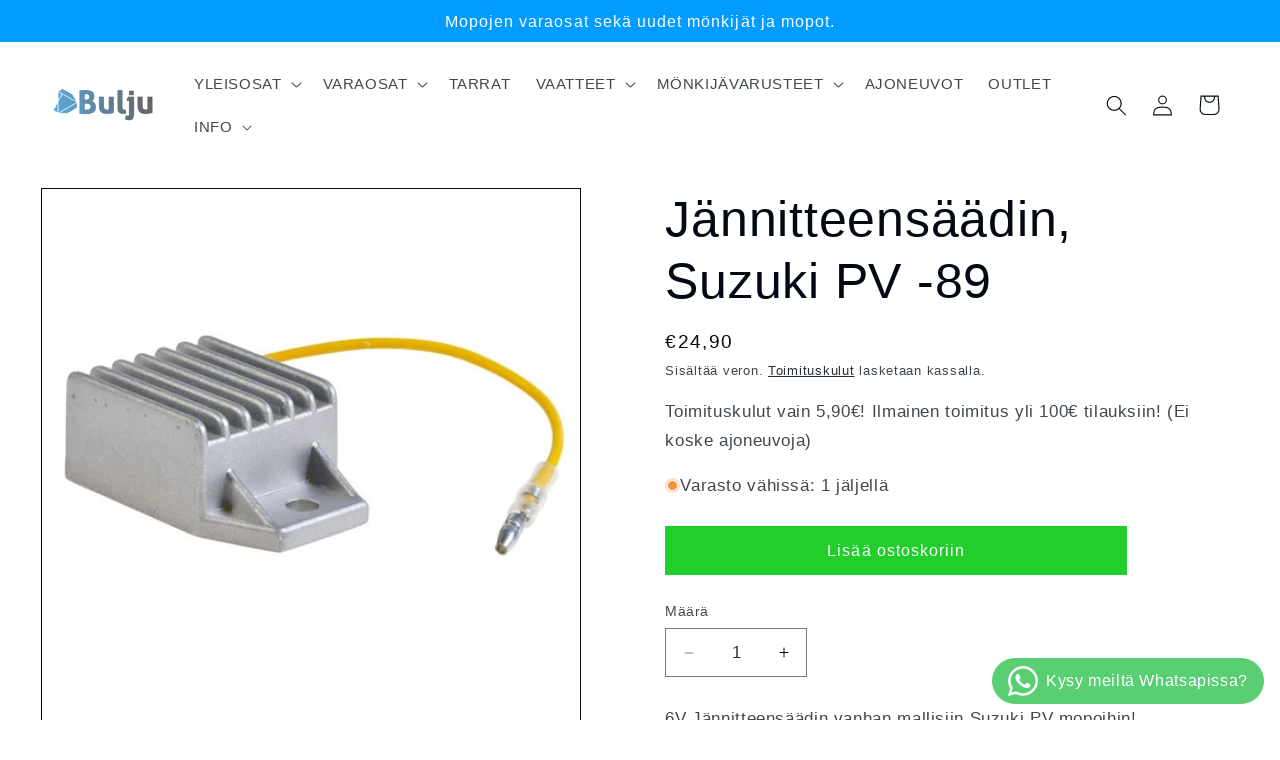

--- FILE ---
content_type: text/html; charset=utf-8
request_url: https://bulju.fi/products/jannitteensaadin-forte-suzuki-pv-89
body_size: 36148
content:
<!doctype html>
<html class="no-js" lang="fi">
  <head>
    <meta charset="utf-8">
    <meta http-equiv="X-UA-Compatible" content="IE=edge">
    <meta name="viewport" content="width=device-width,initial-scale=1">
    <meta name="theme-color" content="">
    <link rel="canonical" href="https://bulju.fi/products/jannitteensaadin-forte-suzuki-pv-89"><link rel="icon" type="image/png" href="//bulju.fi/cdn/shop/files/bulju_logo_fade.png?crop=center&height=32&v=1650913203&width=32"><title>
      Jännitteensäädin, Suzuki PV -89
 &ndash; Bulju.fi</title>

    
      <meta name="description" content="6V Jännitteensäädin vanhan mallisiin Suzuki PV mopoihin! Sopivuus: Suzuki PV-50 vm. -1989 Suzuki S/S1">
    

    

<meta property="og:site_name" content="Bulju.fi">
<meta property="og:url" content="https://bulju.fi/products/jannitteensaadin-forte-suzuki-pv-89">
<meta property="og:title" content="Jännitteensäädin, Suzuki PV -89">
<meta property="og:type" content="product">
<meta property="og:description" content="6V Jännitteensäädin vanhan mallisiin Suzuki PV mopoihin! Sopivuus: Suzuki PV-50 vm. -1989 Suzuki S/S1"><meta property="og:image" content="http://bulju.fi/cdn/shop/products/JannitteensaadinFORTESuzukiPV89.jpg?v=1655835834">
  <meta property="og:image:secure_url" content="https://bulju.fi/cdn/shop/products/JannitteensaadinFORTESuzukiPV89.jpg?v=1655835834">
  <meta property="og:image:width" content="800">
  <meta property="og:image:height" content="800"><meta property="og:price:amount" content="24,90">
  <meta property="og:price:currency" content="EUR"><meta name="twitter:card" content="summary_large_image">
<meta name="twitter:title" content="Jännitteensäädin, Suzuki PV -89">
<meta name="twitter:description" content="6V Jännitteensäädin vanhan mallisiin Suzuki PV mopoihin! Sopivuus: Suzuki PV-50 vm. -1989 Suzuki S/S1">


    <script src="//bulju.fi/cdn/shop/t/12/assets/constants.js?v=58251544750838685771705595048" defer="defer"></script>
    <script src="//bulju.fi/cdn/shop/t/12/assets/pubsub.js?v=158357773527763999511705595049" defer="defer"></script>
    <script src="//bulju.fi/cdn/shop/t/12/assets/global.js?v=113367515774722599301705595049" defer="defer"></script><script>window.performance && window.performance.mark && window.performance.mark('shopify.content_for_header.start');</script><meta name="google-site-verification" content="WCaRg0hwNsXjDtdtDNElpeFHIW00DadxY4KGT2w9h2Q">
<meta id="shopify-digital-wallet" name="shopify-digital-wallet" content="/55886610486/digital_wallets/dialog">
<link rel="alternate" type="application/json+oembed" href="https://bulju.fi/products/jannitteensaadin-forte-suzuki-pv-89.oembed">
<script async="async" src="/checkouts/internal/preloads.js?locale=fi-FI"></script>
<script id="shopify-features" type="application/json">{"accessToken":"fc2df87c4b78d6aa730557b5bd8f26c9","betas":["rich-media-storefront-analytics"],"domain":"bulju.fi","predictiveSearch":true,"shopId":55886610486,"locale":"fi"}</script>
<script>var Shopify = Shopify || {};
Shopify.shop = "bulju-fi.myshopify.com";
Shopify.locale = "fi";
Shopify.currency = {"active":"EUR","rate":"1.0"};
Shopify.country = "FI";
Shopify.theme = {"name":"Taste","id":157953294671,"schema_name":"Taste","schema_version":"12.0.0","theme_store_id":1434,"role":"main"};
Shopify.theme.handle = "null";
Shopify.theme.style = {"id":null,"handle":null};
Shopify.cdnHost = "bulju.fi/cdn";
Shopify.routes = Shopify.routes || {};
Shopify.routes.root = "/";</script>
<script type="module">!function(o){(o.Shopify=o.Shopify||{}).modules=!0}(window);</script>
<script>!function(o){function n(){var o=[];function n(){o.push(Array.prototype.slice.apply(arguments))}return n.q=o,n}var t=o.Shopify=o.Shopify||{};t.loadFeatures=n(),t.autoloadFeatures=n()}(window);</script>
<script id="shop-js-analytics" type="application/json">{"pageType":"product"}</script>
<script defer="defer" async type="module" src="//bulju.fi/cdn/shopifycloud/shop-js/modules/v2/client.init-shop-cart-sync_j08UDGKa.fi.esm.js"></script>
<script defer="defer" async type="module" src="//bulju.fi/cdn/shopifycloud/shop-js/modules/v2/chunk.common_Bb-XDIxn.esm.js"></script>
<script defer="defer" async type="module" src="//bulju.fi/cdn/shopifycloud/shop-js/modules/v2/chunk.modal_BRwMSUnb.esm.js"></script>
<script type="module">
  await import("//bulju.fi/cdn/shopifycloud/shop-js/modules/v2/client.init-shop-cart-sync_j08UDGKa.fi.esm.js");
await import("//bulju.fi/cdn/shopifycloud/shop-js/modules/v2/chunk.common_Bb-XDIxn.esm.js");
await import("//bulju.fi/cdn/shopifycloud/shop-js/modules/v2/chunk.modal_BRwMSUnb.esm.js");

  window.Shopify.SignInWithShop?.initShopCartSync?.({"fedCMEnabled":true,"windoidEnabled":true});

</script>
<script id="__st">var __st={"a":55886610486,"offset":7200,"reqid":"079c9600-56d0-4200-8d09-e696a6b16334-1769811757","pageurl":"bulju.fi\/products\/jannitteensaadin-forte-suzuki-pv-89","u":"06f78fe872cc","p":"product","rtyp":"product","rid":6802991611958};</script>
<script>window.ShopifyPaypalV4VisibilityTracking = true;</script>
<script id="captcha-bootstrap">!function(){'use strict';const t='contact',e='account',n='new_comment',o=[[t,t],['blogs',n],['comments',n],[t,'customer']],c=[[e,'customer_login'],[e,'guest_login'],[e,'recover_customer_password'],[e,'create_customer']],r=t=>t.map((([t,e])=>`form[action*='/${t}']:not([data-nocaptcha='true']) input[name='form_type'][value='${e}']`)).join(','),a=t=>()=>t?[...document.querySelectorAll(t)].map((t=>t.form)):[];function s(){const t=[...o],e=r(t);return a(e)}const i='password',u='form_key',d=['recaptcha-v3-token','g-recaptcha-response','h-captcha-response',i],f=()=>{try{return window.sessionStorage}catch{return}},m='__shopify_v',_=t=>t.elements[u];function p(t,e,n=!1){try{const o=window.sessionStorage,c=JSON.parse(o.getItem(e)),{data:r}=function(t){const{data:e,action:n}=t;return t[m]||n?{data:e,action:n}:{data:t,action:n}}(c);for(const[e,n]of Object.entries(r))t.elements[e]&&(t.elements[e].value=n);n&&o.removeItem(e)}catch(o){console.error('form repopulation failed',{error:o})}}const l='form_type',E='cptcha';function T(t){t.dataset[E]=!0}const w=window,h=w.document,L='Shopify',v='ce_forms',y='captcha';let A=!1;((t,e)=>{const n=(g='f06e6c50-85a8-45c8-87d0-21a2b65856fe',I='https://cdn.shopify.com/shopifycloud/storefront-forms-hcaptcha/ce_storefront_forms_captcha_hcaptcha.v1.5.2.iife.js',D={infoText:'hCaptchan suojaama',privacyText:'Tietosuoja',termsText:'Ehdot'},(t,e,n)=>{const o=w[L][v],c=o.bindForm;if(c)return c(t,g,e,D).then(n);var r;o.q.push([[t,g,e,D],n]),r=I,A||(h.body.append(Object.assign(h.createElement('script'),{id:'captcha-provider',async:!0,src:r})),A=!0)});var g,I,D;w[L]=w[L]||{},w[L][v]=w[L][v]||{},w[L][v].q=[],w[L][y]=w[L][y]||{},w[L][y].protect=function(t,e){n(t,void 0,e),T(t)},Object.freeze(w[L][y]),function(t,e,n,w,h,L){const[v,y,A,g]=function(t,e,n){const i=e?o:[],u=t?c:[],d=[...i,...u],f=r(d),m=r(i),_=r(d.filter((([t,e])=>n.includes(e))));return[a(f),a(m),a(_),s()]}(w,h,L),I=t=>{const e=t.target;return e instanceof HTMLFormElement?e:e&&e.form},D=t=>v().includes(t);t.addEventListener('submit',(t=>{const e=I(t);if(!e)return;const n=D(e)&&!e.dataset.hcaptchaBound&&!e.dataset.recaptchaBound,o=_(e),c=g().includes(e)&&(!o||!o.value);(n||c)&&t.preventDefault(),c&&!n&&(function(t){try{if(!f())return;!function(t){const e=f();if(!e)return;const n=_(t);if(!n)return;const o=n.value;o&&e.removeItem(o)}(t);const e=Array.from(Array(32),(()=>Math.random().toString(36)[2])).join('');!function(t,e){_(t)||t.append(Object.assign(document.createElement('input'),{type:'hidden',name:u})),t.elements[u].value=e}(t,e),function(t,e){const n=f();if(!n)return;const o=[...t.querySelectorAll(`input[type='${i}']`)].map((({name:t})=>t)),c=[...d,...o],r={};for(const[a,s]of new FormData(t).entries())c.includes(a)||(r[a]=s);n.setItem(e,JSON.stringify({[m]:1,action:t.action,data:r}))}(t,e)}catch(e){console.error('failed to persist form',e)}}(e),e.submit())}));const S=(t,e)=>{t&&!t.dataset[E]&&(n(t,e.some((e=>e===t))),T(t))};for(const o of['focusin','change'])t.addEventListener(o,(t=>{const e=I(t);D(e)&&S(e,y())}));const B=e.get('form_key'),M=e.get(l),P=B&&M;t.addEventListener('DOMContentLoaded',(()=>{const t=y();if(P)for(const e of t)e.elements[l].value===M&&p(e,B);[...new Set([...A(),...v().filter((t=>'true'===t.dataset.shopifyCaptcha))])].forEach((e=>S(e,t)))}))}(h,new URLSearchParams(w.location.search),n,t,e,['guest_login'])})(!0,!0)}();</script>
<script integrity="sha256-4kQ18oKyAcykRKYeNunJcIwy7WH5gtpwJnB7kiuLZ1E=" data-source-attribution="shopify.loadfeatures" defer="defer" src="//bulju.fi/cdn/shopifycloud/storefront/assets/storefront/load_feature-a0a9edcb.js" crossorigin="anonymous"></script>
<script data-source-attribution="shopify.dynamic_checkout.dynamic.init">var Shopify=Shopify||{};Shopify.PaymentButton=Shopify.PaymentButton||{isStorefrontPortableWallets:!0,init:function(){window.Shopify.PaymentButton.init=function(){};var t=document.createElement("script");t.src="https://bulju.fi/cdn/shopifycloud/portable-wallets/latest/portable-wallets.fi.js",t.type="module",document.head.appendChild(t)}};
</script>
<script data-source-attribution="shopify.dynamic_checkout.buyer_consent">
  function portableWalletsHideBuyerConsent(e){var t=document.getElementById("shopify-buyer-consent"),n=document.getElementById("shopify-subscription-policy-button");t&&n&&(t.classList.add("hidden"),t.setAttribute("aria-hidden","true"),n.removeEventListener("click",e))}function portableWalletsShowBuyerConsent(e){var t=document.getElementById("shopify-buyer-consent"),n=document.getElementById("shopify-subscription-policy-button");t&&n&&(t.classList.remove("hidden"),t.removeAttribute("aria-hidden"),n.addEventListener("click",e))}window.Shopify?.PaymentButton&&(window.Shopify.PaymentButton.hideBuyerConsent=portableWalletsHideBuyerConsent,window.Shopify.PaymentButton.showBuyerConsent=portableWalletsShowBuyerConsent);
</script>
<script data-source-attribution="shopify.dynamic_checkout.cart.bootstrap">document.addEventListener("DOMContentLoaded",(function(){function t(){return document.querySelector("shopify-accelerated-checkout-cart, shopify-accelerated-checkout")}if(t())Shopify.PaymentButton.init();else{new MutationObserver((function(e,n){t()&&(Shopify.PaymentButton.init(),n.disconnect())})).observe(document.body,{childList:!0,subtree:!0})}}));
</script>
<script id="sections-script" data-sections="header" defer="defer" src="//bulju.fi/cdn/shop/t/12/compiled_assets/scripts.js?v=1216"></script>
<script>window.performance && window.performance.mark && window.performance.mark('shopify.content_for_header.end');</script>


    <style data-shopify>
      
      
      
      
      

      
        :root,
        .color-background-1 {
          --color-background: 255,255,255;
        
          --gradient-background: #ffffff;
        

        

        --color-foreground: 2,9,18;
        --color-background-contrast: 191,191,191;
        --color-shadow: 2,9,18;
        --color-button: 33,206,43;
        --color-button-text: 252,252,252;
        --color-secondary-button: 255,255,255;
        --color-secondary-button-text: 2,9,18;
        --color-link: 2,9,18;
        --color-badge-foreground: 2,9,18;
        --color-badge-background: 255,255,255;
        --color-badge-border: 2,9,18;
        --payment-terms-background-color: rgb(255 255 255);
      }
      
        
        .color-background-2 {
          --color-background: 228,246,255;
        
          --gradient-background: #e4f6ff;
        

        

        --color-foreground: 2,9,18;
        --color-background-contrast: 100,203,255;
        --color-shadow: 2,9,18;
        --color-button: 2,9,18;
        --color-button-text: 228,246,255;
        --color-secondary-button: 228,246,255;
        --color-secondary-button-text: 2,9,18;
        --color-link: 2,9,18;
        --color-badge-foreground: 2,9,18;
        --color-badge-background: 228,246,255;
        --color-badge-border: 2,9,18;
        --payment-terms-background-color: rgb(228 246 255);
      }
      
        
        .color-inverse {
          --color-background: 219,233,224;
        
          --gradient-background: #dbe9e0;
        

        

        --color-foreground: 2,9,18;
        --color-background-contrast: 140,185,156;
        --color-shadow: 2,9,18;
        --color-button: 2,9,18;
        --color-button-text: 219,233,224;
        --color-secondary-button: 219,233,224;
        --color-secondary-button-text: 2,9,18;
        --color-link: 2,9,18;
        --color-badge-foreground: 2,9,18;
        --color-badge-background: 219,233,224;
        --color-badge-border: 2,9,18;
        --payment-terms-background-color: rgb(219 233 224);
      }
      
        
        .color-accent-1 {
          --color-background: 0,156,255;
        
          --gradient-background: #009cff;
        

        

        --color-foreground: 252,252,252;
        --color-background-contrast: 0,78,128;
        --color-shadow: 2,9,18;
        --color-button: 252,252,252;
        --color-button-text: 2,9,18;
        --color-secondary-button: 0,156,255;
        --color-secondary-button-text: 252,252,252;
        --color-link: 252,252,252;
        --color-badge-foreground: 252,252,252;
        --color-badge-background: 0,156,255;
        --color-badge-border: 252,252,252;
        --payment-terms-background-color: rgb(0 156 255);
      }
      
        
        .color-accent-2 {
          --color-background: 2,9,18;
        
          --gradient-background: #020912;
        

        

        --color-foreground: 255,255,255;
        --color-background-contrast: 43,126,232;
        --color-shadow: 2,9,18;
        --color-button: 2,9,18;
        --color-button-text: 255,223,184;
        --color-secondary-button: 2,9,18;
        --color-secondary-button-text: 2,9,18;
        --color-link: 2,9,18;
        --color-badge-foreground: 255,255,255;
        --color-badge-background: 2,9,18;
        --color-badge-border: 255,255,255;
        --payment-terms-background-color: rgb(2 9 18);
      }
      

      body, .color-background-1, .color-background-2, .color-inverse, .color-accent-1, .color-accent-2 {
        color: rgba(var(--color-foreground), 0.75);
        background-color: rgb(var(--color-background));
      }

      :root {
        --font-body-family: Helvetica, Arial, sans-serif;
        --font-body-style: normal;
        --font-body-weight: 400;
        --font-body-weight-bold: 700;

        --font-heading-family: Helvetica, Arial, sans-serif;
        --font-heading-style: normal;
        --font-heading-weight: 400;

        --font-body-scale: 1.05;
        --font-heading-scale: 1.1904761904761905;

        --media-padding: px;
        --media-border-opacity: 1.0;
        --media-border-width: 1px;
        --media-radius: 0px;
        --media-shadow-opacity: 0.0;
        --media-shadow-horizontal-offset: 0px;
        --media-shadow-vertical-offset: 4px;
        --media-shadow-blur-radius: 5px;
        --media-shadow-visible: 0;

        --page-width: 160rem;
        --page-width-margin: 0rem;

        --product-card-image-padding: 0.0rem;
        --product-card-corner-radius: 0.0rem;
        --product-card-text-alignment: center;
        --product-card-border-width: 0.0rem;
        --product-card-border-opacity: 0.1;
        --product-card-shadow-opacity: 0.0;
        --product-card-shadow-visible: 0;
        --product-card-shadow-horizontal-offset: 0.0rem;
        --product-card-shadow-vertical-offset: 0.4rem;
        --product-card-shadow-blur-radius: 0.5rem;

        --collection-card-image-padding: 0.0rem;
        --collection-card-corner-radius: 0.0rem;
        --collection-card-text-alignment: center;
        --collection-card-border-width: 0.0rem;
        --collection-card-border-opacity: 0.1;
        --collection-card-shadow-opacity: 0.0;
        --collection-card-shadow-visible: 0;
        --collection-card-shadow-horizontal-offset: 0.0rem;
        --collection-card-shadow-vertical-offset: 0.4rem;
        --collection-card-shadow-blur-radius: 0.5rem;

        --blog-card-image-padding: 0.0rem;
        --blog-card-corner-radius: 0.0rem;
        --blog-card-text-alignment: center;
        --blog-card-border-width: 0.0rem;
        --blog-card-border-opacity: 0.1;
        --blog-card-shadow-opacity: 0.0;
        --blog-card-shadow-visible: 0;
        --blog-card-shadow-horizontal-offset: 0.0rem;
        --blog-card-shadow-vertical-offset: 0.4rem;
        --blog-card-shadow-blur-radius: 0.5rem;

        --badge-corner-radius: 4.0rem;

        --popup-border-width: 2px;
        --popup-border-opacity: 1.0;
        --popup-corner-radius: 0px;
        --popup-shadow-opacity: 0.05;
        --popup-shadow-horizontal-offset: 0px;
        --popup-shadow-vertical-offset: 4px;
        --popup-shadow-blur-radius: 5px;

        --drawer-border-width: 2px;
        --drawer-border-opacity: 1.0;
        --drawer-shadow-opacity: 0.0;
        --drawer-shadow-horizontal-offset: 0px;
        --drawer-shadow-vertical-offset: 4px;
        --drawer-shadow-blur-radius: 5px;

        --spacing-sections-desktop: 20px;
        --spacing-sections-mobile: 20px;

        --grid-desktop-vertical-spacing: 24px;
        --grid-desktop-horizontal-spacing: 24px;
        --grid-mobile-vertical-spacing: 12px;
        --grid-mobile-horizontal-spacing: 12px;

        --text-boxes-border-opacity: 0.0;
        --text-boxes-border-width: 0px;
        --text-boxes-radius: 0px;
        --text-boxes-shadow-opacity: 0.0;
        --text-boxes-shadow-visible: 0;
        --text-boxes-shadow-horizontal-offset: 0px;
        --text-boxes-shadow-vertical-offset: 4px;
        --text-boxes-shadow-blur-radius: 5px;

        --buttons-radius: 0px;
        --buttons-radius-outset: 0px;
        --buttons-border-width: 1px;
        --buttons-border-opacity: 1.0;
        --buttons-shadow-opacity: 0.0;
        --buttons-shadow-visible: 0;
        --buttons-shadow-horizontal-offset: 0px;
        --buttons-shadow-vertical-offset: 4px;
        --buttons-shadow-blur-radius: 5px;
        --buttons-border-offset: 0px;

        --inputs-radius: 0px;
        --inputs-border-width: 1px;
        --inputs-border-opacity: 0.55;
        --inputs-shadow-opacity: 0.0;
        --inputs-shadow-horizontal-offset: 0px;
        --inputs-margin-offset: 0px;
        --inputs-shadow-vertical-offset: 4px;
        --inputs-shadow-blur-radius: 5px;
        --inputs-radius-outset: 0px;

        --variant-pills-radius: 40px;
        --variant-pills-border-width: 1px;
        --variant-pills-border-opacity: 0.55;
        --variant-pills-shadow-opacity: 0.0;
        --variant-pills-shadow-horizontal-offset: 0px;
        --variant-pills-shadow-vertical-offset: 4px;
        --variant-pills-shadow-blur-radius: 5px;
      }

      *,
      *::before,
      *::after {
        box-sizing: inherit;
      }

      html {
        box-sizing: border-box;
        font-size: calc(var(--font-body-scale) * 62.5%);
        height: 100%;
      }

      body {
        display: grid;
        grid-template-rows: auto auto 1fr auto;
        grid-template-columns: 100%;
        min-height: 100%;
        margin: 0;
        font-size: 1.5rem;
        letter-spacing: 0.06rem;
        line-height: calc(1 + 0.8 / var(--font-body-scale));
        font-family: var(--font-body-family);
        font-style: var(--font-body-style);
        font-weight: var(--font-body-weight);
      }

      @media screen and (min-width: 750px) {
        body {
          font-size: 1.6rem;
        }
      }
    </style>

    <link href="//bulju.fi/cdn/shop/t/12/assets/base.css?v=127867003511637661291705595048" rel="stylesheet" type="text/css" media="all" />
<link
        rel="stylesheet"
        href="//bulju.fi/cdn/shop/t/12/assets/component-predictive-search.css?v=118923337488134913561705595048"
        media="print"
        onload="this.media='all'"
      ><script>
      document.documentElement.className = document.documentElement.className.replace('no-js', 'js');
      if (Shopify.designMode) {
        document.documentElement.classList.add('shopify-design-mode');
      }
    </script>
    <script>
  var variantStock = {};
</script>
  <!-- BEGIN app block: shopify://apps/judge-me-reviews/blocks/judgeme_core/61ccd3b1-a9f2-4160-9fe9-4fec8413e5d8 --><!-- Start of Judge.me Core -->






<link rel="dns-prefetch" href="https://cdnwidget.judge.me">
<link rel="dns-prefetch" href="https://cdn.judge.me">
<link rel="dns-prefetch" href="https://cdn1.judge.me">
<link rel="dns-prefetch" href="https://api.judge.me">

<script data-cfasync='false' class='jdgm-settings-script'>window.jdgmSettings={"pagination":5,"disable_web_reviews":false,"badge_no_review_text":"Ei arvosteluja","badge_n_reviews_text":"{{ n }} arvostelu/arvostelua","badge_star_color":"#21ce2b","hide_badge_preview_if_no_reviews":true,"badge_hide_text":false,"enforce_center_preview_badge":false,"widget_title":"Asiakkaidemme arviot tuotteesta","widget_open_form_text":"Kirjoita arvostelu","widget_close_form_text":"Peruuta arvostelu","widget_refresh_page_text":"Päivitä sivu","widget_summary_text":"Perustuu {{ number_of_reviews }} arvosteluun/arvosteluihin","widget_no_review_text":"Ole ensimmäinen kirjoittamaan arvostelu","widget_name_field_text":"Näytettävä nimi","widget_verified_name_field_text":"Vahvistettu nimi (julkinen)","widget_name_placeholder_text":"Näytettävä nimi","widget_required_field_error_text":"Tämä kenttä on pakollinen.","widget_email_field_text":"Sähköpostiosoite","widget_verified_email_field_text":"Vahvistettu sähköposti (yksityinen, ei muokattavissa)","widget_email_placeholder_text":"Sähköpostiosoitteesi","widget_email_field_error_text":"Syötä kelvollinen sähköpostiosoite.","widget_rating_field_text":"Montako tähteä antaisit?","widget_review_title_field_text":"Otsikko","widget_review_title_placeholder_text":"Mitä pidit tuotteesta?","widget_review_body_field_text":"Arvostelun sisältö","widget_review_body_placeholder_text":"Kirjoita lisätietoa tuotteesta tähän","widget_pictures_field_text":"Kuva (valinnainen)","widget_submit_review_text":"Lähetä arvostelu","widget_submit_verified_review_text":"Lähetä vahvistettu arvostelu","widget_submit_success_msg_with_auto_publish":"Kiitos! Päivitä sivu hetken kuluttua nähdäksesi arvostelusi. Voit poistaa tai muokata arvosteluasi kirjautumalla palveluun \u003ca href='https://judge.me/login' target='_blank' rel='nofollow noopener'\u003eJudge.me\u003c/a\u003e","widget_submit_success_msg_no_auto_publish":"Kiitos! Arvostelusi julkaistaan, kun kaupan ylläpitäjä on hyväksynyt sen. Voit poistaa tai muokata arvosteluasi kirjautumalla palveluun \u003ca href='https://judge.me/login' target='_blank' rel='nofollow noopener'\u003eJudge.me\u003c/a\u003e","widget_show_default_reviews_out_of_total_text":"Näytetään {{ n_reviews_shown }} / {{ n_reviews }} arvostelua.","widget_show_all_link_text":"Näytä kaikki","widget_show_less_link_text":"Näytä vähemmän","widget_author_said_text":"{{ reviewer_name }} sanoi:","widget_days_text":"{{ n }} päivää sitten","widget_weeks_text":"{{ n }} viikko/viikkoa sitten","widget_months_text":"{{ n }} kuukausi/kuukautta sitten","widget_years_text":"{{ n }} vuosi/vuotta sitten","widget_yesterday_text":"Eilen","widget_today_text":"Tänään","widget_replied_text":"\u003e\u003e {{ shop_name }} vastasi:","widget_read_more_text":"Lue lisää","widget_reviewer_name_as_initial":"last_initial","widget_rating_filter_color":"#21ce2b","widget_rating_filter_see_all_text":"Katso kaikki arvostelut","widget_sorting_most_recent_text":"Uusimmat","widget_sorting_highest_rating_text":"Korkein arvosana","widget_sorting_lowest_rating_text":"Alhaisin arvosana","widget_sorting_with_pictures_text":"Vain kuvat","widget_sorting_most_helpful_text":"Hyödyllisimmät","widget_open_question_form_text":"Esitä kysymys","widget_reviews_subtab_text":"Arvostelut","widget_questions_subtab_text":"Kysymykset","widget_question_label_text":"Kysymys","widget_answer_label_text":"Vastaus","widget_question_placeholder_text":"Kirjoita kysymyksesi tähän","widget_submit_question_text":"Lähetä kysymys","widget_question_submit_success_text":"Kiitos kysymyksestäsi! Ilmoitamme sinulle, kun siihen vastataan.","widget_star_color":"#21ce2b","verified_badge_text":"Vahvistettu","verified_badge_bg_color":"","verified_badge_text_color":"","verified_badge_placement":"left-of-reviewer-name","widget_review_max_height":"","widget_hide_border":false,"widget_social_share":false,"widget_thumb":false,"widget_review_location_show":false,"widget_location_format":"country_only","all_reviews_include_out_of_store_products":true,"all_reviews_out_of_store_text":"(kaupan ulkopuolella)","all_reviews_pagination":100,"all_reviews_product_name_prefix_text":"koskien","enable_review_pictures":true,"enable_question_anwser":false,"widget_theme":"","review_date_format":"dd/mm/yyyy","default_sort_method":"highest-rating","widget_product_reviews_subtab_text":"Tuotearvostelut","widget_shop_reviews_subtab_text":"Kaupan arvostelut","widget_other_products_reviews_text":"Arvostelut muille tuotteille","widget_store_reviews_subtab_text":"Kaupan arvostelut","widget_no_store_reviews_text":"Tätä kauppaa ei ole vielä saanut arvosteluja","widget_web_restriction_product_reviews_text":"Tästä tuotteesta ei ole vielä arvosteluja","widget_no_items_text":"Ei löytynyt elementtejä","widget_show_more_text":"Näytä lisää","widget_write_a_store_review_text":"Kirjoita kauppa-arvostelu","widget_other_languages_heading":"Arvosteluja muilla kielillä","widget_translate_review_text":"Käännä arvostelu kielelle {{ language }}","widget_translating_review_text":"Käännetään...","widget_show_original_translation_text":"Näytä alkuperäinen ({{ language }})","widget_translate_review_failed_text":"Arvostelua ei voitu kääntää.","widget_translate_review_retry_text":"Yritä uudelleen","widget_translate_review_try_again_later_text":"Yritä myöhemmin uudelleen","show_product_url_for_grouped_product":false,"widget_sorting_pictures_first_text":"Kuvat ensin","show_pictures_on_all_rev_page_mobile":false,"show_pictures_on_all_rev_page_desktop":false,"floating_tab_hide_mobile_install_preference":false,"floating_tab_button_name":"★ Arvostelut","floating_tab_title":"Anna asiakkaiden puhua puolestamme","floating_tab_button_color":"","floating_tab_button_background_color":"","floating_tab_url":"","floating_tab_url_enabled":false,"floating_tab_tab_style":"text","all_reviews_text_badge_text":"Asiakkaat arvioivat meitä {{ shop.metafields.judgeme.all_reviews_rating | round: 1 }}/5 perustuen {{ shop.metafields.judgeme.all_reviews_count }} arvosteluun.","all_reviews_text_badge_text_branded_style":"{{ shop.metafields.judgeme.all_reviews_rating | round: 1 }} / 5 tähteä perustuen {{ shop.metafields.judgeme.all_reviews_count }} arvosteluun","is_all_reviews_text_badge_a_link":false,"show_stars_for_all_reviews_text_badge":false,"all_reviews_text_badge_url":"","all_reviews_text_style":"branded","all_reviews_text_color_style":"judgeme_brand_color","all_reviews_text_color":"#108474","all_reviews_text_show_jm_brand":true,"featured_carousel_show_header":true,"featured_carousel_title":"Mitä meidän tuotteista ollaan mieltä?","testimonials_carousel_title":"Asiakas sanoo","videos_carousel_title":"Todelliset asiakkaiden tarinat","cards_carousel_title":"Asiakas sanoo","featured_carousel_count_text":"{{ n }} arvostelusta","featured_carousel_add_link_to_all_reviews_page":false,"featured_carousel_url":"","featured_carousel_show_images":true,"featured_carousel_autoslide_interval":5,"featured_carousel_arrows_on_the_sides":false,"featured_carousel_height":250,"featured_carousel_width":80,"featured_carousel_image_size":0,"featured_carousel_image_height":250,"featured_carousel_arrow_color":"#eeeeee","verified_count_badge_style":"branded","verified_count_badge_orientation":"horizontal","verified_count_badge_color_style":"judgeme_brand_color","verified_count_badge_color":"#108474","is_verified_count_badge_a_link":false,"verified_count_badge_url":"","verified_count_badge_show_jm_brand":true,"widget_rating_preset_default":5,"widget_first_sub_tab":"product-reviews","widget_show_histogram":true,"widget_histogram_use_custom_color":true,"widget_pagination_use_custom_color":false,"widget_star_use_custom_color":true,"widget_verified_badge_use_custom_color":false,"widget_write_review_use_custom_color":false,"picture_reminder_submit_button":"Upload Pictures","enable_review_videos":false,"mute_video_by_default":false,"widget_sorting_videos_first_text":"Videot ensin","widget_review_pending_text":"Odottaa","featured_carousel_items_for_large_screen":3,"social_share_options_order":"Facebook,Twitter","remove_microdata_snippet":true,"disable_json_ld":false,"enable_json_ld_products":false,"preview_badge_show_question_text":false,"preview_badge_no_question_text":"Ei kysymyksiä","preview_badge_n_question_text":"{{ number_of_questions }} kysymys/kysymystä","qa_badge_show_icon":false,"qa_badge_position":"same-row","remove_judgeme_branding":false,"widget_add_search_bar":false,"widget_search_bar_placeholder":"Haku","widget_sorting_verified_only_text":"Vain vahvistetut","featured_carousel_theme":"default","featured_carousel_show_rating":true,"featured_carousel_show_title":true,"featured_carousel_show_body":true,"featured_carousel_show_date":false,"featured_carousel_show_reviewer":true,"featured_carousel_show_product":false,"featured_carousel_header_background_color":"#108474","featured_carousel_header_text_color":"#ffffff","featured_carousel_name_product_separator":"reviewed","featured_carousel_full_star_background":"#108474","featured_carousel_empty_star_background":"#dadada","featured_carousel_vertical_theme_background":"#f9fafb","featured_carousel_verified_badge_enable":false,"featured_carousel_verified_badge_color":"#009CFF","featured_carousel_border_style":"round","featured_carousel_review_line_length_limit":3,"featured_carousel_more_reviews_button_text":"Lue lisää arvosteluja","featured_carousel_view_product_button_text":"Katso tuote","all_reviews_page_load_reviews_on":"scroll","all_reviews_page_load_more_text":"Lataa lisää arvosteluja","disable_fb_tab_reviews":false,"enable_ajax_cdn_cache":false,"widget_advanced_speed_features":5,"widget_public_name_text":"näytetään julkisesti kuten","default_reviewer_name":"Erkki Esimerkki","default_reviewer_name_has_non_latin":true,"widget_reviewer_anonymous":"Nimetön","medals_widget_title":"Judge.me Arvostelumitalit","medals_widget_background_color":"#f9fafb","medals_widget_position":"footer_all_pages","medals_widget_border_color":"#f9fafb","medals_widget_verified_text_position":"left","medals_widget_use_monochromatic_version":false,"medals_widget_elements_color":"#108474","show_reviewer_avatar":true,"widget_invalid_yt_video_url_error_text":"Ei YouTube-videon URL","widget_max_length_field_error_text":"Syötä enintään {0} merkkiä.","widget_show_country_flag":false,"widget_show_collected_via_shop_app":true,"widget_verified_by_shop_badge_style":"light","widget_verified_by_shop_text":"Kaupan vahvistama","widget_show_photo_gallery":false,"widget_load_with_code_splitting":true,"widget_ugc_install_preference":false,"widget_ugc_title":"Valmistettu meiltä, jaettu sinulta","widget_ugc_subtitle":"Merkitse meidät nähdäksesi kuvasi esillä sivullamme","widget_ugc_arrows_color":"#ffffff","widget_ugc_primary_button_text":"Osta nyt","widget_ugc_primary_button_background_color":"#108474","widget_ugc_primary_button_text_color":"#ffffff","widget_ugc_primary_button_border_width":"0","widget_ugc_primary_button_border_style":"none","widget_ugc_primary_button_border_color":"#108474","widget_ugc_primary_button_border_radius":"25","widget_ugc_secondary_button_text":"Lataa lisää","widget_ugc_secondary_button_background_color":"#ffffff","widget_ugc_secondary_button_text_color":"#108474","widget_ugc_secondary_button_border_width":"2","widget_ugc_secondary_button_border_style":"solid","widget_ugc_secondary_button_border_color":"#108474","widget_ugc_secondary_button_border_radius":"25","widget_ugc_reviews_button_text":"Katso arvostelut","widget_ugc_reviews_button_background_color":"#ffffff","widget_ugc_reviews_button_text_color":"#108474","widget_ugc_reviews_button_border_width":"2","widget_ugc_reviews_button_border_style":"solid","widget_ugc_reviews_button_border_color":"#108474","widget_ugc_reviews_button_border_radius":"25","widget_ugc_reviews_button_link_to":"judgeme-reviews-page","widget_ugc_show_post_date":true,"widget_ugc_max_width":"800","widget_rating_metafield_value_type":true,"widget_primary_color":"#000000","widget_enable_secondary_color":false,"widget_secondary_color":"#edf5f5","widget_summary_average_rating_text":"{{ average_rating }} / 5","widget_media_grid_title":"Asiakkaiden kuvia \u0026 videoita","widget_media_grid_see_more_text":"Katso lisää","widget_round_style":false,"widget_show_product_medals":false,"widget_verified_by_judgeme_text":"Judge.me:n vahvistama","widget_show_store_medals":true,"widget_verified_by_judgeme_text_in_store_medals":"Judge.me:n vahvistama","widget_media_field_exceed_quantity_message":"Valitettavasti voimme hyväksyä vain {{ max_media }} yhtä arvostelua kohden.","widget_media_field_exceed_limit_message":"{{ file_name }} on liian suuri, valitse {{ media_type }} joka on alle {{ size_limit }}MB.","widget_review_submitted_text":"Arvostelu lähetetty!","widget_question_submitted_text":"Kysymys lähetetty!","widget_close_form_text_question":"Peruuta","widget_write_your_answer_here_text":"Kirjoita vastauksesi tähän","widget_enabled_branded_link":true,"widget_show_collected_by_judgeme":false,"widget_reviewer_name_color":"","widget_write_review_text_color":"","widget_write_review_bg_color":"","widget_collected_by_judgeme_text":"Judge.me:n keräämä","widget_pagination_type":"standard","widget_load_more_text":"Lataa lisää","widget_load_more_color":"#108474","widget_full_review_text":"Koko arvostelu","widget_read_more_reviews_text":"Lue lisää arvosteluja","widget_read_questions_text":"Lue kysymyksiä","widget_questions_and_answers_text":"Kysymykset \u0026 vastaukset","widget_verified_by_text":"Vahvistanut","widget_verified_text":"Vahvistettu","widget_number_of_reviews_text":"{{ number_of_reviews }} arvostelua","widget_back_button_text":"Takaisin","widget_next_button_text":"Seuraava","widget_custom_forms_filter_button":"Suodattimet","custom_forms_style":"horizontal","widget_show_review_information":false,"how_reviews_are_collected":"Miten arvostelut kerätään?","widget_show_review_keywords":false,"widget_gdpr_statement":"Miten käytämme tietojasi: Otamme sinuun yhteyttä vain jättämääsi arvosteluun liittyen, ja vain tarvittaessa. Lähettämällä arvostelusi hyväksyt Judge.me:n \u003ca href='https://judge.me/terms' target='_blank' rel='nofollow noopener'\u003ekäyttöehdot\u003c/a\u003e, \u003ca href='https://judge.me/privacy' target='_blank' rel='nofollow noopener'\u003etietosuojakäytännön\u003c/a\u003e ja \u003ca href='https://judge.me/content-policy' target='_blank' rel='nofollow noopener'\u003esisältökäytännöt\u003c/a\u003e.","widget_multilingual_sorting_enabled":false,"widget_translate_review_content_enabled":false,"widget_translate_review_content_method":"manual","popup_widget_review_selection":"automatically_with_pictures","popup_widget_round_border_style":true,"popup_widget_show_title":true,"popup_widget_show_body":true,"popup_widget_show_reviewer":false,"popup_widget_show_product":true,"popup_widget_show_pictures":true,"popup_widget_use_review_picture":true,"popup_widget_show_on_home_page":true,"popup_widget_show_on_product_page":true,"popup_widget_show_on_collection_page":true,"popup_widget_show_on_cart_page":true,"popup_widget_position":"bottom_left","popup_widget_first_review_delay":5,"popup_widget_duration":5,"popup_widget_interval":5,"popup_widget_review_count":5,"popup_widget_hide_on_mobile":true,"review_snippet_widget_round_border_style":true,"review_snippet_widget_card_color":"#FFFFFF","review_snippet_widget_slider_arrows_background_color":"#FFFFFF","review_snippet_widget_slider_arrows_color":"#000000","review_snippet_widget_star_color":"#108474","show_product_variant":false,"all_reviews_product_variant_label_text":"Muunnelma: ","widget_show_verified_branding":false,"widget_ai_summary_title":"Asiakkaat sanovat","widget_ai_summary_disclaimer":"Tekoälyn luoma arvostelujen yhteenveto viimeaikaisten asiakasarviointien perusteella","widget_show_ai_summary":false,"widget_show_ai_summary_bg":false,"widget_show_review_title_input":true,"redirect_reviewers_invited_via_email":"review_widget","request_store_review_after_product_review":false,"request_review_other_products_in_order":false,"review_form_color_scheme":"default","review_form_corner_style":"square","review_form_star_color":{},"review_form_text_color":"#333333","review_form_background_color":"#ffffff","review_form_field_background_color":"#fafafa","review_form_button_color":{},"review_form_button_text_color":"#ffffff","review_form_modal_overlay_color":"#000000","review_content_screen_title_text":"Miten arvosteleisit tämän tuotteen?","review_content_introduction_text":"Olisimme iloisia, jos voisit jakaa hieman kokemuksistasi.","store_review_form_title_text":"Miten arvosteleisit tämän kaupan?","store_review_form_introduction_text":"Olisimme iloisia, jos voisit jakaa hieman kokemuksistasi.","show_review_guidance_text":true,"one_star_review_guidance_text":"Huono","five_star_review_guidance_text":"Hienoa","customer_information_screen_title_text":"Tietoja sinusta","customer_information_introduction_text":"Kerro meille lisää itsestäsi","custom_questions_screen_title_text":"Kokemuksesi tarkemmin","custom_questions_introduction_text":"Tässä muutama kysymys, joka auttaa meitä ymmärtämään kokemuksestasi enemmän.","review_submitted_screen_title_text":"Kiitos arvostelustasi!","review_submitted_screen_thank_you_text":"Käsittelemme sitä ja se ilmestyy kauppaan pian.","review_submitted_screen_email_verification_text":"Vahvista sähköpostiosoitteesi klikkaamalla juuri lähettämäämme linkkiä. Tämä auttaa meitä pitämään arvostelut aidokkaina.","review_submitted_request_store_review_text":"Haluaisitko jakaa kokemuksesi ostamisesta meiltä?","review_submitted_review_other_products_text":"Haluaisitko arvostella näitä tuotteita?","store_review_screen_title_text":"Haluaisitko jakaa kokemuksesi ostamisesta meiltä?","store_review_introduction_text":"Arvostelemme palautetta ja käytämme sitä parantamaan tuotteita ja palveluja. Jaa mielipiteesi tai ehdotukset.","reviewer_media_screen_title_picture_text":"Jaa kuva","reviewer_media_introduction_picture_text":"Lataa kuva tukeaksesi arvosteluasi.","reviewer_media_screen_title_video_text":"Jaa video","reviewer_media_introduction_video_text":"Lataa video tukeaksesi arvosteluasi.","reviewer_media_screen_title_picture_or_video_text":"Jaa kuva tai video","reviewer_media_introduction_picture_or_video_text":"Lataa kuva tai video tukeaksesi arvosteluasi.","reviewer_media_youtube_url_text":"Liitä Youtube-URL tähän","advanced_settings_next_step_button_text":"Seuraava","advanced_settings_close_review_button_text":"Sulje","modal_write_review_flow":false,"write_review_flow_required_text":"Pakollinen","write_review_flow_privacy_message_text":"Respektoimme tietosi.","write_review_flow_anonymous_text":"Arvostelu nimettömänä","write_review_flow_visibility_text":"Tämä ei näy muille asiakkaille.","write_review_flow_multiple_selection_help_text":"Valitse niin monta kuin haluat","write_review_flow_single_selection_help_text":"Valitse yksi vaihtoehto","write_review_flow_required_field_error_text":"Tämä kenttä on pakollinen","write_review_flow_invalid_email_error_text":"Anna kelvollinen sähköpostiosoite","write_review_flow_max_length_error_text":"Enintään {{ max_length }} merkkiä.","write_review_flow_media_upload_text":"\u003cb\u003eNapsauta ladataksesi\u003c/b\u003e tai vedä ja pudota","write_review_flow_gdpr_statement":"Otamme sinuun yhteyttä vain arvostelustasi, jos se on tarpeen. Lähettämällä arvostelusi hyväksyt \u003ca href='https://judge.me/terms' target='_blank' rel='nofollow noopener'\u003ekäyttöehtomme\u003c/a\u003e ja \u003ca href='https://judge.me/privacy' target='_blank' rel='nofollow noopener'\u003etietosuojakäytäntömme\u003c/a\u003e.","rating_only_reviews_enabled":false,"show_negative_reviews_help_screen":false,"new_review_flow_help_screen_rating_threshold":3,"negative_review_resolution_screen_title_text":"Kerro meille lisää","negative_review_resolution_text":"Kokemuksesi on meille tärkeä. Jos ostoksessasi oli ongelmia, olemme täällä auttamassa. Älä epäröi ottaa meihin yhteyttä, haluaisimme saada tilaisuuden korjata asiat.","negative_review_resolution_button_text":"Ota meihin yhteyttä","negative_review_resolution_proceed_with_review_text":"Jätä arvostelu","negative_review_resolution_subject":"Ongelma ostoksessa kaupalta {{ shop_name }}.{{ order_name }}","preview_badge_collection_page_install_status":false,"widget_review_custom_css":"","preview_badge_custom_css":"","preview_badge_stars_count":"5-stars","featured_carousel_custom_css":"","floating_tab_custom_css":"","all_reviews_widget_custom_css":"","medals_widget_custom_css":"","verified_badge_custom_css":"","all_reviews_text_custom_css":"","transparency_badges_collected_via_store_invite":false,"transparency_badges_from_another_provider":false,"transparency_badges_collected_from_store_visitor":false,"transparency_badges_collected_by_verified_review_provider":false,"transparency_badges_earned_reward":false,"transparency_badges_collected_via_store_invite_text":"Arvostelu kerätty kaupan kutsun kautta","transparency_badges_from_another_provider_text":"Arvostelu kerätty toisen toimitajan kautta","transparency_badges_collected_from_store_visitor_text":"Arvostelu kerätty kaupan vierailijan kautta","transparency_badges_written_in_google_text":"Arvostelu kirjoitettu Google","transparency_badges_written_in_etsy_text":"Arvostelu kirjoitettu Etsy","transparency_badges_written_in_shop_app_text":"Arvostelu kirjoitettu Shop App","transparency_badges_earned_reward_text":"Arvostelu sai tulevaisuuden ostoksen ehdoksi","product_review_widget_per_page":10,"widget_store_review_label_text":"Kaupan arvostelu","checkout_comment_extension_title_on_product_page":"Customer Comments","checkout_comment_extension_num_latest_comment_show":5,"checkout_comment_extension_format":"name_and_timestamp","checkout_comment_customer_name":"last_initial","checkout_comment_comment_notification":true,"preview_badge_collection_page_install_preference":false,"preview_badge_home_page_install_preference":false,"preview_badge_product_page_install_preference":false,"review_widget_install_preference":"","review_carousel_install_preference":false,"floating_reviews_tab_install_preference":"none","verified_reviews_count_badge_install_preference":false,"all_reviews_text_install_preference":false,"review_widget_best_location":false,"judgeme_medals_install_preference":false,"review_widget_revamp_enabled":false,"review_widget_qna_enabled":false,"review_widget_header_theme":"minimal","review_widget_widget_title_enabled":true,"review_widget_header_text_size":"medium","review_widget_header_text_weight":"regular","review_widget_average_rating_style":"compact","review_widget_bar_chart_enabled":true,"review_widget_bar_chart_type":"numbers","review_widget_bar_chart_style":"standard","review_widget_expanded_media_gallery_enabled":false,"review_widget_reviews_section_theme":"standard","review_widget_image_style":"thumbnails","review_widget_review_image_ratio":"square","review_widget_stars_size":"medium","review_widget_verified_badge":"standard_text","review_widget_review_title_text_size":"medium","review_widget_review_text_size":"medium","review_widget_review_text_length":"medium","review_widget_number_of_columns_desktop":3,"review_widget_carousel_transition_speed":5,"review_widget_custom_questions_answers_display":"always","review_widget_button_text_color":"#FFFFFF","review_widget_text_color":"#000000","review_widget_lighter_text_color":"#7B7B7B","review_widget_corner_styling":"soft","review_widget_review_word_singular":"arvostelu","review_widget_review_word_plural":"arvostelut","review_widget_voting_label":"Hyödyllinen?","review_widget_shop_reply_label":"Vastaus kaupalta {{ shop_name }}:","review_widget_filters_title":"Suodattimet","qna_widget_question_word_singular":"Kysymys","qna_widget_question_word_plural":"Kysymykset","qna_widget_answer_reply_label":"Vastaus {{ answerer_name }}:ltä:","qna_content_screen_title_text":"Kysy kysymystä tästä tuotteesta","qna_widget_question_required_field_error_text":"Syötä kysymys.","qna_widget_flow_gdpr_statement":"Otamme sinuun yhteyttä vain kysymyksesi kohtaa, jos se on tarpeen. Lähettämällä kysymyksesi hyväksyt \u003ca href='https://judge.me/terms' target='_blank' rel='nofollow noopener'\u003ekäyttöehtomme\u003c/a\u003e ja \u003ca href='https://judge.me/privacy' target='_blank' rel='nofollow noopener'\u003etietosuojakäytäntömme\u003c/a\u003e.","qna_widget_question_submitted_text":"Kiitos kysymyksestäsi!","qna_widget_close_form_text_question":"Sulje","qna_widget_question_submit_success_text":"Ilmoitamme teille sähköpostitse, kun vastaamme teihin kysymykseesi.","all_reviews_widget_v2025_enabled":false,"all_reviews_widget_v2025_header_theme":"default","all_reviews_widget_v2025_widget_title_enabled":true,"all_reviews_widget_v2025_header_text_size":"medium","all_reviews_widget_v2025_header_text_weight":"regular","all_reviews_widget_v2025_average_rating_style":"compact","all_reviews_widget_v2025_bar_chart_enabled":true,"all_reviews_widget_v2025_bar_chart_type":"numbers","all_reviews_widget_v2025_bar_chart_style":"standard","all_reviews_widget_v2025_expanded_media_gallery_enabled":false,"all_reviews_widget_v2025_show_store_medals":true,"all_reviews_widget_v2025_show_photo_gallery":true,"all_reviews_widget_v2025_show_review_keywords":false,"all_reviews_widget_v2025_show_ai_summary":false,"all_reviews_widget_v2025_show_ai_summary_bg":false,"all_reviews_widget_v2025_add_search_bar":false,"all_reviews_widget_v2025_default_sort_method":"most-recent","all_reviews_widget_v2025_reviews_per_page":10,"all_reviews_widget_v2025_reviews_section_theme":"default","all_reviews_widget_v2025_image_style":"thumbnails","all_reviews_widget_v2025_review_image_ratio":"square","all_reviews_widget_v2025_stars_size":"medium","all_reviews_widget_v2025_verified_badge":"bold_badge","all_reviews_widget_v2025_review_title_text_size":"medium","all_reviews_widget_v2025_review_text_size":"medium","all_reviews_widget_v2025_review_text_length":"medium","all_reviews_widget_v2025_number_of_columns_desktop":3,"all_reviews_widget_v2025_carousel_transition_speed":5,"all_reviews_widget_v2025_custom_questions_answers_display":"always","all_reviews_widget_v2025_show_product_variant":false,"all_reviews_widget_v2025_show_reviewer_avatar":true,"all_reviews_widget_v2025_reviewer_name_as_initial":"","all_reviews_widget_v2025_review_location_show":false,"all_reviews_widget_v2025_location_format":"","all_reviews_widget_v2025_show_country_flag":false,"all_reviews_widget_v2025_verified_by_shop_badge_style":"light","all_reviews_widget_v2025_social_share":false,"all_reviews_widget_v2025_social_share_options_order":"Facebook,Twitter,LinkedIn,Pinterest","all_reviews_widget_v2025_pagination_type":"standard","all_reviews_widget_v2025_button_text_color":"#FFFFFF","all_reviews_widget_v2025_text_color":"#000000","all_reviews_widget_v2025_lighter_text_color":"#7B7B7B","all_reviews_widget_v2025_corner_styling":"soft","all_reviews_widget_v2025_title":"Asiakasarvostelut","all_reviews_widget_v2025_ai_summary_title":"Asiakkaat sanovat tästä kaupasta","all_reviews_widget_v2025_no_review_text":"Ole ensimmäinen kirjoittamaan arvostelu","platform":"shopify","branding_url":"https://app.judge.me/reviews","branding_text":"Judge.me:n voimalla","locale":"en","reply_name":"Bulju.fi","widget_version":"3.0","footer":true,"autopublish":true,"review_dates":true,"enable_custom_form":false,"shop_locale":"fi","enable_multi_locales_translations":false,"show_review_title_input":true,"review_verification_email_status":"always","can_be_branded":true,"reply_name_text":"Bulju.fi"};</script> <style class='jdgm-settings-style'>﻿.jdgm-xx{left:0}:root{--jdgm-primary-color: #000;--jdgm-secondary-color: rgba(0,0,0,0.1);--jdgm-star-color: #21ce2b;--jdgm-write-review-text-color: white;--jdgm-write-review-bg-color: #000000;--jdgm-paginate-color: #000;--jdgm-border-radius: 0;--jdgm-reviewer-name-color: #000000}.jdgm-histogram__bar-content{background-color:#21ce2b}.jdgm-rev[data-verified-buyer=true] .jdgm-rev__icon.jdgm-rev__icon:after,.jdgm-rev__buyer-badge.jdgm-rev__buyer-badge{color:white;background-color:#000}.jdgm-review-widget--small .jdgm-gallery.jdgm-gallery .jdgm-gallery__thumbnail-link:nth-child(8) .jdgm-gallery__thumbnail-wrapper.jdgm-gallery__thumbnail-wrapper:before{content:"Katso lisää"}@media only screen and (min-width: 768px){.jdgm-gallery.jdgm-gallery .jdgm-gallery__thumbnail-link:nth-child(8) .jdgm-gallery__thumbnail-wrapper.jdgm-gallery__thumbnail-wrapper:before{content:"Katso lisää"}}.jdgm-preview-badge .jdgm-star.jdgm-star{color:#21ce2b}.jdgm-prev-badge[data-average-rating='0.00']{display:none !important}.jdgm-author-fullname{display:none !important}.jdgm-author-all-initials{display:none !important}.jdgm-rev-widg__title{visibility:hidden}.jdgm-rev-widg__summary-text{visibility:hidden}.jdgm-prev-badge__text{visibility:hidden}.jdgm-rev__prod-link-prefix:before{content:'koskien'}.jdgm-rev__variant-label:before{content:'Muunnelma: '}.jdgm-rev__out-of-store-text:before{content:'(kaupan ulkopuolella)'}@media only screen and (min-width: 768px){.jdgm-rev__pics .jdgm-rev_all-rev-page-picture-separator,.jdgm-rev__pics .jdgm-rev__product-picture{display:none}}@media only screen and (max-width: 768px){.jdgm-rev__pics .jdgm-rev_all-rev-page-picture-separator,.jdgm-rev__pics .jdgm-rev__product-picture{display:none}}.jdgm-preview-badge[data-template="product"]{display:none !important}.jdgm-preview-badge[data-template="collection"]{display:none !important}.jdgm-preview-badge[data-template="index"]{display:none !important}.jdgm-review-widget[data-from-snippet="true"]{display:none !important}.jdgm-verified-count-badget[data-from-snippet="true"]{display:none !important}.jdgm-carousel-wrapper[data-from-snippet="true"]{display:none !important}.jdgm-all-reviews-text[data-from-snippet="true"]{display:none !important}.jdgm-medals-section[data-from-snippet="true"]{display:none !important}.jdgm-ugc-media-wrapper[data-from-snippet="true"]{display:none !important}.jdgm-rev__transparency-badge[data-badge-type="review_collected_via_store_invitation"]{display:none !important}.jdgm-rev__transparency-badge[data-badge-type="review_collected_from_another_provider"]{display:none !important}.jdgm-rev__transparency-badge[data-badge-type="review_collected_from_store_visitor"]{display:none !important}.jdgm-rev__transparency-badge[data-badge-type="review_written_in_etsy"]{display:none !important}.jdgm-rev__transparency-badge[data-badge-type="review_written_in_google_business"]{display:none !important}.jdgm-rev__transparency-badge[data-badge-type="review_written_in_shop_app"]{display:none !important}.jdgm-rev__transparency-badge[data-badge-type="review_earned_for_future_purchase"]{display:none !important}.jdgm-review-snippet-widget .jdgm-rev-snippet-widget__cards-container .jdgm-rev-snippet-card{border-radius:8px;background:#fff}.jdgm-review-snippet-widget .jdgm-rev-snippet-widget__cards-container .jdgm-rev-snippet-card__rev-rating .jdgm-star{color:#108474}.jdgm-review-snippet-widget .jdgm-rev-snippet-widget__prev-btn,.jdgm-review-snippet-widget .jdgm-rev-snippet-widget__next-btn{border-radius:50%;background:#fff}.jdgm-review-snippet-widget .jdgm-rev-snippet-widget__prev-btn>svg,.jdgm-review-snippet-widget .jdgm-rev-snippet-widget__next-btn>svg{fill:#000}.jdgm-full-rev-modal.rev-snippet-widget .jm-mfp-container .jm-mfp-content,.jdgm-full-rev-modal.rev-snippet-widget .jm-mfp-container .jdgm-full-rev__icon,.jdgm-full-rev-modal.rev-snippet-widget .jm-mfp-container .jdgm-full-rev__pic-img,.jdgm-full-rev-modal.rev-snippet-widget .jm-mfp-container .jdgm-full-rev__reply{border-radius:8px}.jdgm-full-rev-modal.rev-snippet-widget .jm-mfp-container .jdgm-full-rev[data-verified-buyer="true"] .jdgm-full-rev__icon::after{border-radius:8px}.jdgm-full-rev-modal.rev-snippet-widget .jm-mfp-container .jdgm-full-rev .jdgm-rev__buyer-badge{border-radius:calc( 8px / 2 )}.jdgm-full-rev-modal.rev-snippet-widget .jm-mfp-container .jdgm-full-rev .jdgm-full-rev__replier::before{content:'Bulju.fi'}.jdgm-full-rev-modal.rev-snippet-widget .jm-mfp-container .jdgm-full-rev .jdgm-full-rev__product-button{border-radius:calc( 8px * 6 )}
</style> <style class='jdgm-settings-style'></style>

  
  
  
  <style class='jdgm-miracle-styles'>
  @-webkit-keyframes jdgm-spin{0%{-webkit-transform:rotate(0deg);-ms-transform:rotate(0deg);transform:rotate(0deg)}100%{-webkit-transform:rotate(359deg);-ms-transform:rotate(359deg);transform:rotate(359deg)}}@keyframes jdgm-spin{0%{-webkit-transform:rotate(0deg);-ms-transform:rotate(0deg);transform:rotate(0deg)}100%{-webkit-transform:rotate(359deg);-ms-transform:rotate(359deg);transform:rotate(359deg)}}@font-face{font-family:'JudgemeStar';src:url("[data-uri]") format("woff");font-weight:normal;font-style:normal}.jdgm-star{font-family:'JudgemeStar';display:inline !important;text-decoration:none !important;padding:0 4px 0 0 !important;margin:0 !important;font-weight:bold;opacity:1;-webkit-font-smoothing:antialiased;-moz-osx-font-smoothing:grayscale}.jdgm-star:hover{opacity:1}.jdgm-star:last-of-type{padding:0 !important}.jdgm-star.jdgm--on:before{content:"\e000"}.jdgm-star.jdgm--off:before{content:"\e001"}.jdgm-star.jdgm--half:before{content:"\e002"}.jdgm-widget *{margin:0;line-height:1.4;-webkit-box-sizing:border-box;-moz-box-sizing:border-box;box-sizing:border-box;-webkit-overflow-scrolling:touch}.jdgm-hidden{display:none !important;visibility:hidden !important}.jdgm-temp-hidden{display:none}.jdgm-spinner{width:40px;height:40px;margin:auto;border-radius:50%;border-top:2px solid #eee;border-right:2px solid #eee;border-bottom:2px solid #eee;border-left:2px solid #ccc;-webkit-animation:jdgm-spin 0.8s infinite linear;animation:jdgm-spin 0.8s infinite linear}.jdgm-prev-badge{display:block !important}

</style>


  
  
   


<script data-cfasync='false' class='jdgm-script'>
!function(e){window.jdgm=window.jdgm||{},jdgm.CDN_HOST="https://cdnwidget.judge.me/",jdgm.CDN_HOST_ALT="https://cdn2.judge.me/cdn/widget_frontend/",jdgm.API_HOST="https://api.judge.me/",jdgm.CDN_BASE_URL="https://cdn.shopify.com/extensions/019c1033-b3a9-7ad3-b9bf-61b1f669de2a/judgeme-extensions-330/assets/",
jdgm.docReady=function(d){(e.attachEvent?"complete"===e.readyState:"loading"!==e.readyState)?
setTimeout(d,0):e.addEventListener("DOMContentLoaded",d)},jdgm.loadCSS=function(d,t,o,a){
!o&&jdgm.loadCSS.requestedUrls.indexOf(d)>=0||(jdgm.loadCSS.requestedUrls.push(d),
(a=e.createElement("link")).rel="stylesheet",a.class="jdgm-stylesheet",a.media="nope!",
a.href=d,a.onload=function(){this.media="all",t&&setTimeout(t)},e.body.appendChild(a))},
jdgm.loadCSS.requestedUrls=[],jdgm.loadJS=function(e,d){var t=new XMLHttpRequest;
t.onreadystatechange=function(){4===t.readyState&&(Function(t.response)(),d&&d(t.response))},
t.open("GET",e),t.onerror=function(){if(e.indexOf(jdgm.CDN_HOST)===0&&jdgm.CDN_HOST_ALT!==jdgm.CDN_HOST){var f=e.replace(jdgm.CDN_HOST,jdgm.CDN_HOST_ALT);jdgm.loadJS(f,d)}},t.send()},jdgm.docReady((function(){(window.jdgmLoadCSS||e.querySelectorAll(
".jdgm-widget, .jdgm-all-reviews-page").length>0)&&(jdgmSettings.widget_load_with_code_splitting?
parseFloat(jdgmSettings.widget_version)>=3?jdgm.loadCSS(jdgm.CDN_HOST+"widget_v3/base.css"):
jdgm.loadCSS(jdgm.CDN_HOST+"widget/base.css"):jdgm.loadCSS(jdgm.CDN_HOST+"shopify_v2.css"),
jdgm.loadJS(jdgm.CDN_HOST+"loa"+"der.js"))}))}(document);
</script>
<noscript><link rel="stylesheet" type="text/css" media="all" href="https://cdnwidget.judge.me/shopify_v2.css"></noscript>

<!-- BEGIN app snippet: theme_fix_tags --><script>
  (function() {
    var jdgmThemeFixes = null;
    if (!jdgmThemeFixes) return;
    var thisThemeFix = jdgmThemeFixes[Shopify.theme.id];
    if (!thisThemeFix) return;

    if (thisThemeFix.html) {
      document.addEventListener("DOMContentLoaded", function() {
        var htmlDiv = document.createElement('div');
        htmlDiv.classList.add('jdgm-theme-fix-html');
        htmlDiv.innerHTML = thisThemeFix.html;
        document.body.append(htmlDiv);
      });
    };

    if (thisThemeFix.css) {
      var styleTag = document.createElement('style');
      styleTag.classList.add('jdgm-theme-fix-style');
      styleTag.innerHTML = thisThemeFix.css;
      document.head.append(styleTag);
    };

    if (thisThemeFix.js) {
      var scriptTag = document.createElement('script');
      scriptTag.classList.add('jdgm-theme-fix-script');
      scriptTag.innerHTML = thisThemeFix.js;
      document.head.append(scriptTag);
    };
  })();
</script>
<!-- END app snippet -->
<!-- End of Judge.me Core -->



<!-- END app block --><!-- BEGIN app block: shopify://apps/whatsapp-button/blocks/app-embed-block/96d80a63-e860-4262-a001-8b82ac4d00e6 --><script>
    (function() {
        function asyncLoad() {
            var url = 'https://whatsapp-button.eazeapps.io/api/buttonInstallation/scriptTag?shopId=35525&v=1758649572';
            var s = document.createElement('script');
            s.type = 'text/javascript';
            s.async = true;
            s.src = url;
            var x = document.getElementsByTagName('script')[0];
            x.parentNode.insertBefore(s, x);
        };
        if(window.attachEvent) {
            window.attachEvent('onload', asyncLoad);
        } else {
            window.addEventListener('load', asyncLoad, false);
        }
    })();
</script>

<!-- END app block --><script src="https://cdn.shopify.com/extensions/019c1033-b3a9-7ad3-b9bf-61b1f669de2a/judgeme-extensions-330/assets/loader.js" type="text/javascript" defer="defer"></script>
<link href="https://monorail-edge.shopifysvc.com" rel="dns-prefetch">
<script>(function(){if ("sendBeacon" in navigator && "performance" in window) {try {var session_token_from_headers = performance.getEntriesByType('navigation')[0].serverTiming.find(x => x.name == '_s').description;} catch {var session_token_from_headers = undefined;}var session_cookie_matches = document.cookie.match(/_shopify_s=([^;]*)/);var session_token_from_cookie = session_cookie_matches && session_cookie_matches.length === 2 ? session_cookie_matches[1] : "";var session_token = session_token_from_headers || session_token_from_cookie || "";function handle_abandonment_event(e) {var entries = performance.getEntries().filter(function(entry) {return /monorail-edge.shopifysvc.com/.test(entry.name);});if (!window.abandonment_tracked && entries.length === 0) {window.abandonment_tracked = true;var currentMs = Date.now();var navigation_start = performance.timing.navigationStart;var payload = {shop_id: 55886610486,url: window.location.href,navigation_start,duration: currentMs - navigation_start,session_token,page_type: "product"};window.navigator.sendBeacon("https://monorail-edge.shopifysvc.com/v1/produce", JSON.stringify({schema_id: "online_store_buyer_site_abandonment/1.1",payload: payload,metadata: {event_created_at_ms: currentMs,event_sent_at_ms: currentMs}}));}}window.addEventListener('pagehide', handle_abandonment_event);}}());</script>
<script id="web-pixels-manager-setup">(function e(e,d,r,n,o){if(void 0===o&&(o={}),!Boolean(null===(a=null===(i=window.Shopify)||void 0===i?void 0:i.analytics)||void 0===a?void 0:a.replayQueue)){var i,a;window.Shopify=window.Shopify||{};var t=window.Shopify;t.analytics=t.analytics||{};var s=t.analytics;s.replayQueue=[],s.publish=function(e,d,r){return s.replayQueue.push([e,d,r]),!0};try{self.performance.mark("wpm:start")}catch(e){}var l=function(){var e={modern:/Edge?\/(1{2}[4-9]|1[2-9]\d|[2-9]\d{2}|\d{4,})\.\d+(\.\d+|)|Firefox\/(1{2}[4-9]|1[2-9]\d|[2-9]\d{2}|\d{4,})\.\d+(\.\d+|)|Chrom(ium|e)\/(9{2}|\d{3,})\.\d+(\.\d+|)|(Maci|X1{2}).+ Version\/(15\.\d+|(1[6-9]|[2-9]\d|\d{3,})\.\d+)([,.]\d+|)( \(\w+\)|)( Mobile\/\w+|) Safari\/|Chrome.+OPR\/(9{2}|\d{3,})\.\d+\.\d+|(CPU[ +]OS|iPhone[ +]OS|CPU[ +]iPhone|CPU IPhone OS|CPU iPad OS)[ +]+(15[._]\d+|(1[6-9]|[2-9]\d|\d{3,})[._]\d+)([._]\d+|)|Android:?[ /-](13[3-9]|1[4-9]\d|[2-9]\d{2}|\d{4,})(\.\d+|)(\.\d+|)|Android.+Firefox\/(13[5-9]|1[4-9]\d|[2-9]\d{2}|\d{4,})\.\d+(\.\d+|)|Android.+Chrom(ium|e)\/(13[3-9]|1[4-9]\d|[2-9]\d{2}|\d{4,})\.\d+(\.\d+|)|SamsungBrowser\/([2-9]\d|\d{3,})\.\d+/,legacy:/Edge?\/(1[6-9]|[2-9]\d|\d{3,})\.\d+(\.\d+|)|Firefox\/(5[4-9]|[6-9]\d|\d{3,})\.\d+(\.\d+|)|Chrom(ium|e)\/(5[1-9]|[6-9]\d|\d{3,})\.\d+(\.\d+|)([\d.]+$|.*Safari\/(?![\d.]+ Edge\/[\d.]+$))|(Maci|X1{2}).+ Version\/(10\.\d+|(1[1-9]|[2-9]\d|\d{3,})\.\d+)([,.]\d+|)( \(\w+\)|)( Mobile\/\w+|) Safari\/|Chrome.+OPR\/(3[89]|[4-9]\d|\d{3,})\.\d+\.\d+|(CPU[ +]OS|iPhone[ +]OS|CPU[ +]iPhone|CPU IPhone OS|CPU iPad OS)[ +]+(10[._]\d+|(1[1-9]|[2-9]\d|\d{3,})[._]\d+)([._]\d+|)|Android:?[ /-](13[3-9]|1[4-9]\d|[2-9]\d{2}|\d{4,})(\.\d+|)(\.\d+|)|Mobile Safari.+OPR\/([89]\d|\d{3,})\.\d+\.\d+|Android.+Firefox\/(13[5-9]|1[4-9]\d|[2-9]\d{2}|\d{4,})\.\d+(\.\d+|)|Android.+Chrom(ium|e)\/(13[3-9]|1[4-9]\d|[2-9]\d{2}|\d{4,})\.\d+(\.\d+|)|Android.+(UC? ?Browser|UCWEB|U3)[ /]?(15\.([5-9]|\d{2,})|(1[6-9]|[2-9]\d|\d{3,})\.\d+)\.\d+|SamsungBrowser\/(5\.\d+|([6-9]|\d{2,})\.\d+)|Android.+MQ{2}Browser\/(14(\.(9|\d{2,})|)|(1[5-9]|[2-9]\d|\d{3,})(\.\d+|))(\.\d+|)|K[Aa][Ii]OS\/(3\.\d+|([4-9]|\d{2,})\.\d+)(\.\d+|)/},d=e.modern,r=e.legacy,n=navigator.userAgent;return n.match(d)?"modern":n.match(r)?"legacy":"unknown"}(),u="modern"===l?"modern":"legacy",c=(null!=n?n:{modern:"",legacy:""})[u],f=function(e){return[e.baseUrl,"/wpm","/b",e.hashVersion,"modern"===e.buildTarget?"m":"l",".js"].join("")}({baseUrl:d,hashVersion:r,buildTarget:u}),m=function(e){var d=e.version,r=e.bundleTarget,n=e.surface,o=e.pageUrl,i=e.monorailEndpoint;return{emit:function(e){var a=e.status,t=e.errorMsg,s=(new Date).getTime(),l=JSON.stringify({metadata:{event_sent_at_ms:s},events:[{schema_id:"web_pixels_manager_load/3.1",payload:{version:d,bundle_target:r,page_url:o,status:a,surface:n,error_msg:t},metadata:{event_created_at_ms:s}}]});if(!i)return console&&console.warn&&console.warn("[Web Pixels Manager] No Monorail endpoint provided, skipping logging."),!1;try{return self.navigator.sendBeacon.bind(self.navigator)(i,l)}catch(e){}var u=new XMLHttpRequest;try{return u.open("POST",i,!0),u.setRequestHeader("Content-Type","text/plain"),u.send(l),!0}catch(e){return console&&console.warn&&console.warn("[Web Pixels Manager] Got an unhandled error while logging to Monorail."),!1}}}}({version:r,bundleTarget:l,surface:e.surface,pageUrl:self.location.href,monorailEndpoint:e.monorailEndpoint});try{o.browserTarget=l,function(e){var d=e.src,r=e.async,n=void 0===r||r,o=e.onload,i=e.onerror,a=e.sri,t=e.scriptDataAttributes,s=void 0===t?{}:t,l=document.createElement("script"),u=document.querySelector("head"),c=document.querySelector("body");if(l.async=n,l.src=d,a&&(l.integrity=a,l.crossOrigin="anonymous"),s)for(var f in s)if(Object.prototype.hasOwnProperty.call(s,f))try{l.dataset[f]=s[f]}catch(e){}if(o&&l.addEventListener("load",o),i&&l.addEventListener("error",i),u)u.appendChild(l);else{if(!c)throw new Error("Did not find a head or body element to append the script");c.appendChild(l)}}({src:f,async:!0,onload:function(){if(!function(){var e,d;return Boolean(null===(d=null===(e=window.Shopify)||void 0===e?void 0:e.analytics)||void 0===d?void 0:d.initialized)}()){var d=window.webPixelsManager.init(e)||void 0;if(d){var r=window.Shopify.analytics;r.replayQueue.forEach((function(e){var r=e[0],n=e[1],o=e[2];d.publishCustomEvent(r,n,o)})),r.replayQueue=[],r.publish=d.publishCustomEvent,r.visitor=d.visitor,r.initialized=!0}}},onerror:function(){return m.emit({status:"failed",errorMsg:"".concat(f," has failed to load")})},sri:function(e){var d=/^sha384-[A-Za-z0-9+/=]+$/;return"string"==typeof e&&d.test(e)}(c)?c:"",scriptDataAttributes:o}),m.emit({status:"loading"})}catch(e){m.emit({status:"failed",errorMsg:(null==e?void 0:e.message)||"Unknown error"})}}})({shopId: 55886610486,storefrontBaseUrl: "https://bulju.fi",extensionsBaseUrl: "https://extensions.shopifycdn.com/cdn/shopifycloud/web-pixels-manager",monorailEndpoint: "https://monorail-edge.shopifysvc.com/unstable/produce_batch",surface: "storefront-renderer",enabledBetaFlags: ["2dca8a86"],webPixelsConfigList: [{"id":"2402845007","configuration":"{\"webPixelName\":\"Judge.me\"}","eventPayloadVersion":"v1","runtimeContext":"STRICT","scriptVersion":"34ad157958823915625854214640f0bf","type":"APP","apiClientId":683015,"privacyPurposes":["ANALYTICS"],"dataSharingAdjustments":{"protectedCustomerApprovalScopes":["read_customer_email","read_customer_name","read_customer_personal_data","read_customer_phone"]}},{"id":"926089551","configuration":"{\"config\":\"{\\\"pixel_id\\\":\\\"G-6X3HFE377S\\\",\\\"target_country\\\":\\\"FI\\\",\\\"gtag_events\\\":[{\\\"type\\\":\\\"search\\\",\\\"action_label\\\":[\\\"G-6X3HFE377S\\\",\\\"AW-11232859988\\\/7DAQCMG6yLMYENSun-wp\\\"]},{\\\"type\\\":\\\"begin_checkout\\\",\\\"action_label\\\":[\\\"G-6X3HFE377S\\\",\\\"AW-11232859988\\\/lpTwCMe6yLMYENSun-wp\\\"]},{\\\"type\\\":\\\"view_item\\\",\\\"action_label\\\":[\\\"G-6X3HFE377S\\\",\\\"AW-11232859988\\\/1VktCL66yLMYENSun-wp\\\",\\\"MC-M0VDJC35ZW\\\"]},{\\\"type\\\":\\\"purchase\\\",\\\"action_label\\\":[\\\"G-6X3HFE377S\\\",\\\"AW-11232859988\\\/rDqyCO22yLMYENSun-wp\\\",\\\"MC-M0VDJC35ZW\\\"]},{\\\"type\\\":\\\"page_view\\\",\\\"action_label\\\":[\\\"G-6X3HFE377S\\\",\\\"AW-11232859988\\\/Z2UmCPC2yLMYENSun-wp\\\",\\\"MC-M0VDJC35ZW\\\"]},{\\\"type\\\":\\\"add_payment_info\\\",\\\"action_label\\\":[\\\"G-6X3HFE377S\\\",\\\"AW-11232859988\\\/vn69CMq6yLMYENSun-wp\\\"]},{\\\"type\\\":\\\"add_to_cart\\\",\\\"action_label\\\":[\\\"G-6X3HFE377S\\\",\\\"AW-11232859988\\\/LWEECMS6yLMYENSun-wp\\\"]}],\\\"enable_monitoring_mode\\\":false}\"}","eventPayloadVersion":"v1","runtimeContext":"OPEN","scriptVersion":"b2a88bafab3e21179ed38636efcd8a93","type":"APP","apiClientId":1780363,"privacyPurposes":[],"dataSharingAdjustments":{"protectedCustomerApprovalScopes":["read_customer_address","read_customer_email","read_customer_name","read_customer_personal_data","read_customer_phone"]}},{"id":"180945231","eventPayloadVersion":"v1","runtimeContext":"LAX","scriptVersion":"1","type":"CUSTOM","privacyPurposes":["ANALYTICS"],"name":"Google Analytics tag (migrated)"},{"id":"shopify-app-pixel","configuration":"{}","eventPayloadVersion":"v1","runtimeContext":"STRICT","scriptVersion":"0450","apiClientId":"shopify-pixel","type":"APP","privacyPurposes":["ANALYTICS","MARKETING"]},{"id":"shopify-custom-pixel","eventPayloadVersion":"v1","runtimeContext":"LAX","scriptVersion":"0450","apiClientId":"shopify-pixel","type":"CUSTOM","privacyPurposes":["ANALYTICS","MARKETING"]}],isMerchantRequest: false,initData: {"shop":{"name":"Bulju.fi","paymentSettings":{"currencyCode":"EUR"},"myshopifyDomain":"bulju-fi.myshopify.com","countryCode":"FI","storefrontUrl":"https:\/\/bulju.fi"},"customer":null,"cart":null,"checkout":null,"productVariants":[{"price":{"amount":24.9,"currencyCode":"EUR"},"product":{"title":"Jännitteensäädin, Suzuki PV -89","vendor":"Bulju.fi","id":"6802991611958","untranslatedTitle":"Jännitteensäädin, Suzuki PV -89","url":"\/products\/jannitteensaadin-forte-suzuki-pv-89","type":""},"id":"40166076121142","image":{"src":"\/\/bulju.fi\/cdn\/shop\/products\/JannitteensaadinFORTESuzukiPV89.jpg?v=1655835834"},"sku":"","title":"Default Title","untranslatedTitle":"Default Title"}],"purchasingCompany":null},},"https://bulju.fi/cdn","1d2a099fw23dfb22ep557258f5m7a2edbae",{"modern":"","legacy":""},{"shopId":"55886610486","storefrontBaseUrl":"https:\/\/bulju.fi","extensionBaseUrl":"https:\/\/extensions.shopifycdn.com\/cdn\/shopifycloud\/web-pixels-manager","surface":"storefront-renderer","enabledBetaFlags":"[\"2dca8a86\"]","isMerchantRequest":"false","hashVersion":"1d2a099fw23dfb22ep557258f5m7a2edbae","publish":"custom","events":"[[\"page_viewed\",{}],[\"product_viewed\",{\"productVariant\":{\"price\":{\"amount\":24.9,\"currencyCode\":\"EUR\"},\"product\":{\"title\":\"Jännitteensäädin, Suzuki PV -89\",\"vendor\":\"Bulju.fi\",\"id\":\"6802991611958\",\"untranslatedTitle\":\"Jännitteensäädin, Suzuki PV -89\",\"url\":\"\/products\/jannitteensaadin-forte-suzuki-pv-89\",\"type\":\"\"},\"id\":\"40166076121142\",\"image\":{\"src\":\"\/\/bulju.fi\/cdn\/shop\/products\/JannitteensaadinFORTESuzukiPV89.jpg?v=1655835834\"},\"sku\":\"\",\"title\":\"Default Title\",\"untranslatedTitle\":\"Default Title\"}}]]"});</script><script>
  window.ShopifyAnalytics = window.ShopifyAnalytics || {};
  window.ShopifyAnalytics.meta = window.ShopifyAnalytics.meta || {};
  window.ShopifyAnalytics.meta.currency = 'EUR';
  var meta = {"product":{"id":6802991611958,"gid":"gid:\/\/shopify\/Product\/6802991611958","vendor":"Bulju.fi","type":"","handle":"jannitteensaadin-forte-suzuki-pv-89","variants":[{"id":40166076121142,"price":2490,"name":"Jännitteensäädin, Suzuki PV -89","public_title":null,"sku":""}],"remote":false},"page":{"pageType":"product","resourceType":"product","resourceId":6802991611958,"requestId":"079c9600-56d0-4200-8d09-e696a6b16334-1769811757"}};
  for (var attr in meta) {
    window.ShopifyAnalytics.meta[attr] = meta[attr];
  }
</script>
<script class="analytics">
  (function () {
    var customDocumentWrite = function(content) {
      var jquery = null;

      if (window.jQuery) {
        jquery = window.jQuery;
      } else if (window.Checkout && window.Checkout.$) {
        jquery = window.Checkout.$;
      }

      if (jquery) {
        jquery('body').append(content);
      }
    };

    var hasLoggedConversion = function(token) {
      if (token) {
        return document.cookie.indexOf('loggedConversion=' + token) !== -1;
      }
      return false;
    }

    var setCookieIfConversion = function(token) {
      if (token) {
        var twoMonthsFromNow = new Date(Date.now());
        twoMonthsFromNow.setMonth(twoMonthsFromNow.getMonth() + 2);

        document.cookie = 'loggedConversion=' + token + '; expires=' + twoMonthsFromNow;
      }
    }

    var trekkie = window.ShopifyAnalytics.lib = window.trekkie = window.trekkie || [];
    if (trekkie.integrations) {
      return;
    }
    trekkie.methods = [
      'identify',
      'page',
      'ready',
      'track',
      'trackForm',
      'trackLink'
    ];
    trekkie.factory = function(method) {
      return function() {
        var args = Array.prototype.slice.call(arguments);
        args.unshift(method);
        trekkie.push(args);
        return trekkie;
      };
    };
    for (var i = 0; i < trekkie.methods.length; i++) {
      var key = trekkie.methods[i];
      trekkie[key] = trekkie.factory(key);
    }
    trekkie.load = function(config) {
      trekkie.config = config || {};
      trekkie.config.initialDocumentCookie = document.cookie;
      var first = document.getElementsByTagName('script')[0];
      var script = document.createElement('script');
      script.type = 'text/javascript';
      script.onerror = function(e) {
        var scriptFallback = document.createElement('script');
        scriptFallback.type = 'text/javascript';
        scriptFallback.onerror = function(error) {
                var Monorail = {
      produce: function produce(monorailDomain, schemaId, payload) {
        var currentMs = new Date().getTime();
        var event = {
          schema_id: schemaId,
          payload: payload,
          metadata: {
            event_created_at_ms: currentMs,
            event_sent_at_ms: currentMs
          }
        };
        return Monorail.sendRequest("https://" + monorailDomain + "/v1/produce", JSON.stringify(event));
      },
      sendRequest: function sendRequest(endpointUrl, payload) {
        // Try the sendBeacon API
        if (window && window.navigator && typeof window.navigator.sendBeacon === 'function' && typeof window.Blob === 'function' && !Monorail.isIos12()) {
          var blobData = new window.Blob([payload], {
            type: 'text/plain'
          });

          if (window.navigator.sendBeacon(endpointUrl, blobData)) {
            return true;
          } // sendBeacon was not successful

        } // XHR beacon

        var xhr = new XMLHttpRequest();

        try {
          xhr.open('POST', endpointUrl);
          xhr.setRequestHeader('Content-Type', 'text/plain');
          xhr.send(payload);
        } catch (e) {
          console.log(e);
        }

        return false;
      },
      isIos12: function isIos12() {
        return window.navigator.userAgent.lastIndexOf('iPhone; CPU iPhone OS 12_') !== -1 || window.navigator.userAgent.lastIndexOf('iPad; CPU OS 12_') !== -1;
      }
    };
    Monorail.produce('monorail-edge.shopifysvc.com',
      'trekkie_storefront_load_errors/1.1',
      {shop_id: 55886610486,
      theme_id: 157953294671,
      app_name: "storefront",
      context_url: window.location.href,
      source_url: "//bulju.fi/cdn/s/trekkie.storefront.c59ea00e0474b293ae6629561379568a2d7c4bba.min.js"});

        };
        scriptFallback.async = true;
        scriptFallback.src = '//bulju.fi/cdn/s/trekkie.storefront.c59ea00e0474b293ae6629561379568a2d7c4bba.min.js';
        first.parentNode.insertBefore(scriptFallback, first);
      };
      script.async = true;
      script.src = '//bulju.fi/cdn/s/trekkie.storefront.c59ea00e0474b293ae6629561379568a2d7c4bba.min.js';
      first.parentNode.insertBefore(script, first);
    };
    trekkie.load(
      {"Trekkie":{"appName":"storefront","development":false,"defaultAttributes":{"shopId":55886610486,"isMerchantRequest":null,"themeId":157953294671,"themeCityHash":"2594168344612092196","contentLanguage":"fi","currency":"EUR","eventMetadataId":"30067035-cfc8-460d-94d0-159881133c1b"},"isServerSideCookieWritingEnabled":true,"monorailRegion":"shop_domain","enabledBetaFlags":["65f19447","b5387b81"]},"Session Attribution":{},"S2S":{"facebookCapiEnabled":false,"source":"trekkie-storefront-renderer","apiClientId":580111}}
    );

    var loaded = false;
    trekkie.ready(function() {
      if (loaded) return;
      loaded = true;

      window.ShopifyAnalytics.lib = window.trekkie;

      var originalDocumentWrite = document.write;
      document.write = customDocumentWrite;
      try { window.ShopifyAnalytics.merchantGoogleAnalytics.call(this); } catch(error) {};
      document.write = originalDocumentWrite;

      window.ShopifyAnalytics.lib.page(null,{"pageType":"product","resourceType":"product","resourceId":6802991611958,"requestId":"079c9600-56d0-4200-8d09-e696a6b16334-1769811757","shopifyEmitted":true});

      var match = window.location.pathname.match(/checkouts\/(.+)\/(thank_you|post_purchase)/)
      var token = match? match[1]: undefined;
      if (!hasLoggedConversion(token)) {
        setCookieIfConversion(token);
        window.ShopifyAnalytics.lib.track("Viewed Product",{"currency":"EUR","variantId":40166076121142,"productId":6802991611958,"productGid":"gid:\/\/shopify\/Product\/6802991611958","name":"Jännitteensäädin, Suzuki PV -89","price":"24.90","sku":"","brand":"Bulju.fi","variant":null,"category":"","nonInteraction":true,"remote":false},undefined,undefined,{"shopifyEmitted":true});
      window.ShopifyAnalytics.lib.track("monorail:\/\/trekkie_storefront_viewed_product\/1.1",{"currency":"EUR","variantId":40166076121142,"productId":6802991611958,"productGid":"gid:\/\/shopify\/Product\/6802991611958","name":"Jännitteensäädin, Suzuki PV -89","price":"24.90","sku":"","brand":"Bulju.fi","variant":null,"category":"","nonInteraction":true,"remote":false,"referer":"https:\/\/bulju.fi\/products\/jannitteensaadin-forte-suzuki-pv-89"});
      }
    });


        var eventsListenerScript = document.createElement('script');
        eventsListenerScript.async = true;
        eventsListenerScript.src = "//bulju.fi/cdn/shopifycloud/storefront/assets/shop_events_listener-3da45d37.js";
        document.getElementsByTagName('head')[0].appendChild(eventsListenerScript);

})();</script>
  <script>
  if (!window.ga || (window.ga && typeof window.ga !== 'function')) {
    window.ga = function ga() {
      (window.ga.q = window.ga.q || []).push(arguments);
      if (window.Shopify && window.Shopify.analytics && typeof window.Shopify.analytics.publish === 'function') {
        window.Shopify.analytics.publish("ga_stub_called", {}, {sendTo: "google_osp_migration"});
      }
      console.error("Shopify's Google Analytics stub called with:", Array.from(arguments), "\nSee https://help.shopify.com/manual/promoting-marketing/pixels/pixel-migration#google for more information.");
    };
    if (window.Shopify && window.Shopify.analytics && typeof window.Shopify.analytics.publish === 'function') {
      window.Shopify.analytics.publish("ga_stub_initialized", {}, {sendTo: "google_osp_migration"});
    }
  }
</script>
<script
  defer
  src="https://bulju.fi/cdn/shopifycloud/perf-kit/shopify-perf-kit-3.1.0.min.js"
  data-application="storefront-renderer"
  data-shop-id="55886610486"
  data-render-region="gcp-us-east1"
  data-page-type="product"
  data-theme-instance-id="157953294671"
  data-theme-name="Taste"
  data-theme-version="12.0.0"
  data-monorail-region="shop_domain"
  data-resource-timing-sampling-rate="10"
  data-shs="true"
  data-shs-beacon="true"
  data-shs-export-with-fetch="true"
  data-shs-logs-sample-rate="1"
  data-shs-beacon-endpoint="https://bulju.fi/api/collect"
></script>
</head>

  <body class="gradient">
    <a class="skip-to-content-link button visually-hidden" href="#MainContent">
      Ohita ja siirry sisältöön
    </a><!-- BEGIN sections: header-group -->
<div id="shopify-section-sections--20669850517839__announcement-bar" class="shopify-section shopify-section-group-header-group announcement-bar-section"><link href="//bulju.fi/cdn/shop/t/12/assets/component-slideshow.css?v=107725913939919748051705595048" rel="stylesheet" type="text/css" media="all" />
<link href="//bulju.fi/cdn/shop/t/12/assets/component-slider.css?v=142503135496229589681705595048" rel="stylesheet" type="text/css" media="all" />

  <link href="//bulju.fi/cdn/shop/t/12/assets/component-list-social.css?v=35792976012981934991705595048" rel="stylesheet" type="text/css" media="all" />


<div
  class="utility-bar color-accent-1 gradient utility-bar--bottom-border"
  
>
  <div class="page-width utility-bar__grid"><div
        class="announcement-bar"
        role="region"
        aria-label="Ilmoitus"
        
      ><p class="announcement-bar__message h5">
            <span>Mopojen varaosat sekä uudet mönkijät ja mopot.</span></p></div><div class="localization-wrapper">
</div>
  </div>
</div>


</div><div id="shopify-section-sections--20669850517839__header" class="shopify-section shopify-section-group-header-group section-header"><link rel="stylesheet" href="//bulju.fi/cdn/shop/t/12/assets/component-list-menu.css?v=151968516119678728991705595048" media="print" onload="this.media='all'">
<link rel="stylesheet" href="//bulju.fi/cdn/shop/t/12/assets/component-search.css?v=165164710990765432851705595048" media="print" onload="this.media='all'">
<link rel="stylesheet" href="//bulju.fi/cdn/shop/t/12/assets/component-menu-drawer.css?v=31331429079022630271705595048" media="print" onload="this.media='all'">
<link rel="stylesheet" href="//bulju.fi/cdn/shop/t/12/assets/component-cart-notification.css?v=54116361853792938221705595048" media="print" onload="this.media='all'">
<link rel="stylesheet" href="//bulju.fi/cdn/shop/t/12/assets/component-cart-items.css?v=145340746371385151771705595048" media="print" onload="this.media='all'"><link rel="stylesheet" href="//bulju.fi/cdn/shop/t/12/assets/component-price.css?v=70172745017360139101705595048" media="print" onload="this.media='all'"><noscript><link href="//bulju.fi/cdn/shop/t/12/assets/component-list-menu.css?v=151968516119678728991705595048" rel="stylesheet" type="text/css" media="all" /></noscript>
<noscript><link href="//bulju.fi/cdn/shop/t/12/assets/component-search.css?v=165164710990765432851705595048" rel="stylesheet" type="text/css" media="all" /></noscript>
<noscript><link href="//bulju.fi/cdn/shop/t/12/assets/component-menu-drawer.css?v=31331429079022630271705595048" rel="stylesheet" type="text/css" media="all" /></noscript>
<noscript><link href="//bulju.fi/cdn/shop/t/12/assets/component-cart-notification.css?v=54116361853792938221705595048" rel="stylesheet" type="text/css" media="all" /></noscript>
<noscript><link href="//bulju.fi/cdn/shop/t/12/assets/component-cart-items.css?v=145340746371385151771705595048" rel="stylesheet" type="text/css" media="all" /></noscript>

<style>
  header-drawer {
    justify-self: start;
    margin-left: -1.2rem;
  }@media screen and (min-width: 990px) {
      header-drawer {
        display: none;
      }
    }.menu-drawer-container {
    display: flex;
  }

  .list-menu {
    list-style: none;
    padding: 0;
    margin: 0;
  }

  .list-menu--inline {
    display: inline-flex;
    flex-wrap: wrap;
  }

  summary.list-menu__item {
    padding-right: 2.7rem;
  }

  .list-menu__item {
    display: flex;
    align-items: center;
    line-height: calc(1 + 0.3 / var(--font-body-scale));
  }

  .list-menu__item--link {
    text-decoration: none;
    padding-bottom: 1rem;
    padding-top: 1rem;
    line-height: calc(1 + 0.8 / var(--font-body-scale));
  }

  @media screen and (min-width: 750px) {
    .list-menu__item--link {
      padding-bottom: 0.5rem;
      padding-top: 0.5rem;
    }
  }
</style><style data-shopify>.header {
    padding: 10px 3rem 10px 3rem;
  }

  .section-header {
    position: sticky; /* This is for fixing a Safari z-index issue. PR #2147 */
    margin-bottom: 0px;
  }

  @media screen and (min-width: 750px) {
    .section-header {
      margin-bottom: 0px;
    }
  }

  @media screen and (min-width: 990px) {
    .header {
      padding-top: 20px;
      padding-bottom: 20px;
    }
  }</style><script src="//bulju.fi/cdn/shop/t/12/assets/details-disclosure.js?v=13653116266235556501705595048" defer="defer"></script>
<script src="//bulju.fi/cdn/shop/t/12/assets/details-modal.js?v=25581673532751508451705595048" defer="defer"></script>
<script src="//bulju.fi/cdn/shop/t/12/assets/cart-notification.js?v=133508293167896966491705595048" defer="defer"></script>
<script src="//bulju.fi/cdn/shop/t/12/assets/search-form.js?v=133129549252120666541705595049" defer="defer"></script><svg xmlns="http://www.w3.org/2000/svg" class="hidden">
  <symbol id="icon-search" viewbox="0 0 18 19" fill="none">
    <path fill-rule="evenodd" clip-rule="evenodd" d="M11.03 11.68A5.784 5.784 0 112.85 3.5a5.784 5.784 0 018.18 8.18zm.26 1.12a6.78 6.78 0 11.72-.7l5.4 5.4a.5.5 0 11-.71.7l-5.41-5.4z" fill="currentColor"/>
  </symbol>

  <symbol id="icon-reset" class="icon icon-close"  fill="none" viewBox="0 0 18 18" stroke="currentColor">
    <circle r="8.5" cy="9" cx="9" stroke-opacity="0.2"/>
    <path d="M6.82972 6.82915L1.17193 1.17097" stroke-linecap="round" stroke-linejoin="round" transform="translate(5 5)"/>
    <path d="M1.22896 6.88502L6.77288 1.11523" stroke-linecap="round" stroke-linejoin="round" transform="translate(5 5)"/>
  </symbol>

  <symbol id="icon-close" class="icon icon-close" fill="none" viewBox="0 0 18 17">
    <path d="M.865 15.978a.5.5 0 00.707.707l7.433-7.431 7.579 7.282a.501.501 0 00.846-.37.5.5 0 00-.153-.351L9.712 8.546l7.417-7.416a.5.5 0 10-.707-.708L8.991 7.853 1.413.573a.5.5 0 10-.693.72l7.563 7.268-7.418 7.417z" fill="currentColor">
  </symbol>
</svg><sticky-header data-sticky-type="on-scroll-up" class="header-wrapper color-background-1 gradient"><header class="header header--middle-left header--mobile-center page-width header--has-menu header--has-social header--has-account">

<header-drawer data-breakpoint="tablet">
  <details id="Details-menu-drawer-container" class="menu-drawer-container">
    <summary
      class="header__icon header__icon--menu header__icon--summary link focus-inset"
      aria-label="Valikko"
    >
      <span>
        <svg
  xmlns="http://www.w3.org/2000/svg"
  aria-hidden="true"
  focusable="false"
  class="icon icon-hamburger"
  fill="none"
  viewBox="0 0 18 16"
>
  <path d="M1 .5a.5.5 0 100 1h15.71a.5.5 0 000-1H1zM.5 8a.5.5 0 01.5-.5h15.71a.5.5 0 010 1H1A.5.5 0 01.5 8zm0 7a.5.5 0 01.5-.5h15.71a.5.5 0 010 1H1a.5.5 0 01-.5-.5z" fill="currentColor">
</svg>

        <svg
  xmlns="http://www.w3.org/2000/svg"
  aria-hidden="true"
  focusable="false"
  class="icon icon-close"
  fill="none"
  viewBox="0 0 18 17"
>
  <path d="M.865 15.978a.5.5 0 00.707.707l7.433-7.431 7.579 7.282a.501.501 0 00.846-.37.5.5 0 00-.153-.351L9.712 8.546l7.417-7.416a.5.5 0 10-.707-.708L8.991 7.853 1.413.573a.5.5 0 10-.693.72l7.563 7.268-7.418 7.417z" fill="currentColor">
</svg>

      </span>
    </summary>
    <div id="menu-drawer" class="gradient menu-drawer motion-reduce color-background-1">
      <div class="menu-drawer__inner-container">
        <div class="menu-drawer__navigation-container">
          <nav class="menu-drawer__navigation">
            <ul class="menu-drawer__menu has-submenu list-menu" role="list"><li><details id="Details-menu-drawer-menu-item-1">
                      <summary
                        id="HeaderDrawer-yleisosat"
                        class="menu-drawer__menu-item list-menu__item link link--text focus-inset"
                      >
                        YLEISOSAT
                        <svg
  viewBox="0 0 14 10"
  fill="none"
  aria-hidden="true"
  focusable="false"
  class="icon icon-arrow"
  xmlns="http://www.w3.org/2000/svg"
>
  <path fill-rule="evenodd" clip-rule="evenodd" d="M8.537.808a.5.5 0 01.817-.162l4 4a.5.5 0 010 .708l-4 4a.5.5 0 11-.708-.708L11.793 5.5H1a.5.5 0 010-1h10.793L8.646 1.354a.5.5 0 01-.109-.546z" fill="currentColor">
</svg>

                        <svg aria-hidden="true" focusable="false" class="icon icon-caret" viewBox="0 0 10 6">
  <path fill-rule="evenodd" clip-rule="evenodd" d="M9.354.646a.5.5 0 00-.708 0L5 4.293 1.354.646a.5.5 0 00-.708.708l4 4a.5.5 0 00.708 0l4-4a.5.5 0 000-.708z" fill="currentColor">
</svg>

                      </summary>
                      <div
                        id="link-yleisosat"
                        class="menu-drawer__submenu has-submenu gradient motion-reduce"
                        tabindex="-1"
                      >
                        <div class="menu-drawer__inner-submenu">
                          <button class="menu-drawer__close-button link link--text focus-inset" aria-expanded="true">
                            <svg
  viewBox="0 0 14 10"
  fill="none"
  aria-hidden="true"
  focusable="false"
  class="icon icon-arrow"
  xmlns="http://www.w3.org/2000/svg"
>
  <path fill-rule="evenodd" clip-rule="evenodd" d="M8.537.808a.5.5 0 01.817-.162l4 4a.5.5 0 010 .708l-4 4a.5.5 0 11-.708-.708L11.793 5.5H1a.5.5 0 010-1h10.793L8.646 1.354a.5.5 0 01-.109-.546z" fill="currentColor">
</svg>

                            YLEISOSAT
                          </button>
                          <ul class="menu-drawer__menu list-menu" role="list" tabindex="-1"><li><a
                                    id="HeaderDrawer-yleisosat-etuvalot"
                                    href="/collections/etuvalot"
                                    class="menu-drawer__menu-item link link--text list-menu__item focus-inset"
                                    
                                  >
                                    ETUVALOT
                                  </a></li><li><a
                                    id="HeaderDrawer-yleisosat-takavalot"
                                    href="/collections/takavalot"
                                    class="menu-drawer__menu-item link link--text list-menu__item focus-inset"
                                    
                                  >
                                    TAKAVALOT
                                  </a></li><li><a
                                    id="HeaderDrawer-yleisosat-lisavalot"
                                    href="/collections/lisavalot"
                                    class="menu-drawer__menu-item link link--text list-menu__item focus-inset"
                                    
                                  >
                                    LISÄVALOT
                                  </a></li><li><a
                                    id="HeaderDrawer-yleisosat-vilkut"
                                    href="/collections/vilkut"
                                    class="menu-drawer__menu-item link link--text list-menu__item focus-inset"
                                    
                                  >
                                    VILKUT
                                  </a></li><li><a
                                    id="HeaderDrawer-yleisosat-ohjaustanko-peilit-kaasukahvat"
                                    href="/collections/ohjaustanko"
                                    class="menu-drawer__menu-item link link--text list-menu__item focus-inset"
                                    
                                  >
                                    OHJAUSTANKO (PEILIT, KAASUKAHVAT)
                                  </a></li><li><a
                                    id="HeaderDrawer-yleisosat-gripit"
                                    href="/collections/gripit"
                                    class="menu-drawer__menu-item link link--text list-menu__item focus-inset"
                                    
                                  >
                                    GRIPIT
                                  </a></li><li><a
                                    id="HeaderDrawer-yleisosat-ilmansuodattimet"
                                    href="/collections/ilmansuodattimet"
                                    class="menu-drawer__menu-item link link--text list-menu__item focus-inset"
                                    
                                  >
                                    ILMANSUODATTIMET
                                  </a></li><li><a
                                    id="HeaderDrawer-yleisosat-renkaat"
                                    href="/collections/renkaat"
                                    class="menu-drawer__menu-item link link--text list-menu__item focus-inset"
                                    
                                  >
                                    RENKAAT
                                  </a></li><li><a
                                    id="HeaderDrawer-yleisosat-ketjut"
                                    href="/collections/ketjut"
                                    class="menu-drawer__menu-item link link--text list-menu__item focus-inset"
                                    
                                  >
                                    KETJUT
                                  </a></li><li><a
                                    id="HeaderDrawer-yleisosat-suuttimet"
                                    href="/collections/suuttimet"
                                    class="menu-drawer__menu-item link link--text list-menu__item focus-inset"
                                    
                                  >
                                    SUUTTIMET
                                  </a></li><li><a
                                    id="HeaderDrawer-yleisosat-tehoputket"
                                    href="/collections/tehoputket"
                                    class="menu-drawer__menu-item link link--text list-menu__item focus-inset"
                                    
                                  >
                                    TEHOPUTKET
                                  </a></li><li><a
                                    id="HeaderDrawer-yleisosat-oljyt-ja-kemikaalit"
                                    href="/collections/oljyt"
                                    class="menu-drawer__menu-item link link--text list-menu__item focus-inset"
                                    
                                  >
                                    ÖLJYT JA KEMIKAALIT
                                  </a></li></ul>
                        </div>
                      </div>
                    </details></li><li><details id="Details-menu-drawer-menu-item-2">
                      <summary
                        id="HeaderDrawer-varaosat"
                        class="menu-drawer__menu-item list-menu__item link link--text focus-inset"
                      >
                        VARAOSAT
                        <svg
  viewBox="0 0 14 10"
  fill="none"
  aria-hidden="true"
  focusable="false"
  class="icon icon-arrow"
  xmlns="http://www.w3.org/2000/svg"
>
  <path fill-rule="evenodd" clip-rule="evenodd" d="M8.537.808a.5.5 0 01.817-.162l4 4a.5.5 0 010 .708l-4 4a.5.5 0 11-.708-.708L11.793 5.5H1a.5.5 0 010-1h10.793L8.646 1.354a.5.5 0 01-.109-.546z" fill="currentColor">
</svg>

                        <svg aria-hidden="true" focusable="false" class="icon icon-caret" viewBox="0 0 10 6">
  <path fill-rule="evenodd" clip-rule="evenodd" d="M9.354.646a.5.5 0 00-.708 0L5 4.293 1.354.646a.5.5 0 00-.708.708l4 4a.5.5 0 00.708 0l4-4a.5.5 0 000-.708z" fill="currentColor">
</svg>

                      </summary>
                      <div
                        id="link-varaosat"
                        class="menu-drawer__submenu has-submenu gradient motion-reduce"
                        tabindex="-1"
                      >
                        <div class="menu-drawer__inner-submenu">
                          <button class="menu-drawer__close-button link link--text focus-inset" aria-expanded="true">
                            <svg
  viewBox="0 0 14 10"
  fill="none"
  aria-hidden="true"
  focusable="false"
  class="icon icon-arrow"
  xmlns="http://www.w3.org/2000/svg"
>
  <path fill-rule="evenodd" clip-rule="evenodd" d="M8.537.808a.5.5 0 01.817-.162l4 4a.5.5 0 010 .708l-4 4a.5.5 0 11-.708-.708L11.793 5.5H1a.5.5 0 010-1h10.793L8.646 1.354a.5.5 0 01-.109-.546z" fill="currentColor">
</svg>

                            VARAOSAT
                          </button>
                          <ul class="menu-drawer__menu list-menu" role="list" tabindex="-1"><li><details id="Details-menu-drawer-varaosat-suzuki-pv-varaosat">
                                    <summary
                                      id="HeaderDrawer-varaosat-suzuki-pv-varaosat"
                                      class="menu-drawer__menu-item link link--text list-menu__item focus-inset"
                                    >
                                      SUZUKI PV VARAOSAT
                                      <svg
  viewBox="0 0 14 10"
  fill="none"
  aria-hidden="true"
  focusable="false"
  class="icon icon-arrow"
  xmlns="http://www.w3.org/2000/svg"
>
  <path fill-rule="evenodd" clip-rule="evenodd" d="M8.537.808a.5.5 0 01.817-.162l4 4a.5.5 0 010 .708l-4 4a.5.5 0 11-.708-.708L11.793 5.5H1a.5.5 0 010-1h10.793L8.646 1.354a.5.5 0 01-.109-.546z" fill="currentColor">
</svg>

                                      <svg aria-hidden="true" focusable="false" class="icon icon-caret" viewBox="0 0 10 6">
  <path fill-rule="evenodd" clip-rule="evenodd" d="M9.354.646a.5.5 0 00-.708 0L5 4.293 1.354.646a.5.5 0 00-.708.708l4 4a.5.5 0 00.708 0l4-4a.5.5 0 000-.708z" fill="currentColor">
</svg>

                                    </summary>
                                    <div
                                      id="childlink-suzuki-pv-varaosat"
                                      class="menu-drawer__submenu has-submenu gradient motion-reduce"
                                    >
                                      <button
                                        class="menu-drawer__close-button link link--text focus-inset"
                                        aria-expanded="true"
                                      >
                                        <svg
  viewBox="0 0 14 10"
  fill="none"
  aria-hidden="true"
  focusable="false"
  class="icon icon-arrow"
  xmlns="http://www.w3.org/2000/svg"
>
  <path fill-rule="evenodd" clip-rule="evenodd" d="M8.537.808a.5.5 0 01.817-.162l4 4a.5.5 0 010 .708l-4 4a.5.5 0 11-.708-.708L11.793 5.5H1a.5.5 0 010-1h10.793L8.646 1.354a.5.5 0 01-.109-.546z" fill="currentColor">
</svg>

                                        SUZUKI PV VARAOSAT
                                      </button>
                                      <ul
                                        class="menu-drawer__menu list-menu"
                                        role="list"
                                        tabindex="-1"
                                      ><li>
                                            <a
                                              id="HeaderDrawer-varaosat-suzuki-pv-varaosat-pv-moottorin-osat"
                                              href="/collections/pv-moottorin-osat"
                                              class="menu-drawer__menu-item link link--text list-menu__item focus-inset"
                                              
                                            >
                                              PV MOOTTORIN OSAT
                                            </a>
                                          </li><li>
                                            <a
                                              id="HeaderDrawer-varaosat-suzuki-pv-varaosat-pv-ketjut-rattaat"
                                              href="/collections/pv-ketjut"
                                              class="menu-drawer__menu-item link link--text list-menu__item focus-inset"
                                              
                                            >
                                              PV KETJUT, RATTAAT
                                            </a>
                                          </li><li>
                                            <a
                                              id="HeaderDrawer-varaosat-suzuki-pv-varaosat-pv-ohjaustanko"
                                              href="/collections/pv-ohjaustanko"
                                              class="menu-drawer__menu-item link link--text list-menu__item focus-inset"
                                              
                                            >
                                              PV OHJAUSTANKO
                                            </a>
                                          </li><li>
                                            <a
                                              id="HeaderDrawer-varaosat-suzuki-pv-varaosat-pv-vaijerit-kahvat-polkimet"
                                              href="/collections/pv-vaijerit"
                                              class="menu-drawer__menu-item link link--text list-menu__item focus-inset"
                                              
                                            >
                                              PV VAIJERIT, KAHVAT, POLKIMET
                                            </a>
                                          </li><li>
                                            <a
                                              id="HeaderDrawer-varaosat-suzuki-pv-varaosat-pv-runko"
                                              href="/collections/pv-runko"
                                              class="menu-drawer__menu-item link link--text list-menu__item focus-inset"
                                              
                                            >
                                              PV RUNKO
                                            </a>
                                          </li><li>
                                            <a
                                              id="HeaderDrawer-varaosat-suzuki-pv-varaosat-pv-sahkoosat"
                                              href="/collections/pv-sahkoosat"
                                              class="menu-drawer__menu-item link link--text list-menu__item focus-inset"
                                              
                                            >
                                              PV SÄHKÖOSAT
                                            </a>
                                          </li><li>
                                            <a
                                              id="HeaderDrawer-varaosat-suzuki-pv-varaosat-renkaat"
                                              href="/collections/renkaat"
                                              class="menu-drawer__menu-item link link--text list-menu__item focus-inset"
                                              
                                            >
                                              RENKAAT
                                            </a>
                                          </li></ul>
                                    </div>
                                  </details></li><li><details id="Details-menu-drawer-varaosat-monkey-varaosat">
                                    <summary
                                      id="HeaderDrawer-varaosat-monkey-varaosat"
                                      class="menu-drawer__menu-item link link--text list-menu__item focus-inset"
                                    >
                                      MONKEY VARAOSAT
                                      <svg
  viewBox="0 0 14 10"
  fill="none"
  aria-hidden="true"
  focusable="false"
  class="icon icon-arrow"
  xmlns="http://www.w3.org/2000/svg"
>
  <path fill-rule="evenodd" clip-rule="evenodd" d="M8.537.808a.5.5 0 01.817-.162l4 4a.5.5 0 010 .708l-4 4a.5.5 0 11-.708-.708L11.793 5.5H1a.5.5 0 010-1h10.793L8.646 1.354a.5.5 0 01-.109-.546z" fill="currentColor">
</svg>

                                      <svg aria-hidden="true" focusable="false" class="icon icon-caret" viewBox="0 0 10 6">
  <path fill-rule="evenodd" clip-rule="evenodd" d="M9.354.646a.5.5 0 00-.708 0L5 4.293 1.354.646a.5.5 0 00-.708.708l4 4a.5.5 0 00.708 0l4-4a.5.5 0 000-.708z" fill="currentColor">
</svg>

                                    </summary>
                                    <div
                                      id="childlink-monkey-varaosat"
                                      class="menu-drawer__submenu has-submenu gradient motion-reduce"
                                    >
                                      <button
                                        class="menu-drawer__close-button link link--text focus-inset"
                                        aria-expanded="true"
                                      >
                                        <svg
  viewBox="0 0 14 10"
  fill="none"
  aria-hidden="true"
  focusable="false"
  class="icon icon-arrow"
  xmlns="http://www.w3.org/2000/svg"
>
  <path fill-rule="evenodd" clip-rule="evenodd" d="M8.537.808a.5.5 0 01.817-.162l4 4a.5.5 0 010 .708l-4 4a.5.5 0 11-.708-.708L11.793 5.5H1a.5.5 0 010-1h10.793L8.646 1.354a.5.5 0 01-.109-.546z" fill="currentColor">
</svg>

                                        MONKEY VARAOSAT
                                      </button>
                                      <ul
                                        class="menu-drawer__menu list-menu"
                                        role="list"
                                        tabindex="-1"
                                      ><li>
                                            <a
                                              id="HeaderDrawer-varaosat-monkey-varaosat-monkey-moottorin-osat"
                                              href="/collections/monkey-moottorinosat"
                                              class="menu-drawer__menu-item link link--text list-menu__item focus-inset"
                                              
                                            >
                                              MONKEY MOOTTORIN OSAT
                                            </a>
                                          </li><li>
                                            <a
                                              id="HeaderDrawer-varaosat-monkey-varaosat-monkey-ketjut-rattaat"
                                              href="/collections/monkey-ketjut"
                                              class="menu-drawer__menu-item link link--text list-menu__item focus-inset"
                                              
                                            >
                                              MONKEY KETJUT, RATTAAT
                                            </a>
                                          </li><li>
                                            <a
                                              id="HeaderDrawer-varaosat-monkey-varaosat-monkey-ohjaustanko"
                                              href="/collections/monkey-ohjaustanko"
                                              class="menu-drawer__menu-item link link--text list-menu__item focus-inset"
                                              
                                            >
                                              MONKEY OHJAUSTANKO
                                            </a>
                                          </li><li>
                                            <a
                                              id="HeaderDrawer-varaosat-monkey-varaosat-monkey-runko"
                                              href="/collections/monkey-runko"
                                              class="menu-drawer__menu-item link link--text list-menu__item focus-inset"
                                              
                                            >
                                              MONKEY RUNKO
                                            </a>
                                          </li><li>
                                            <a
                                              id="HeaderDrawer-varaosat-monkey-varaosat-monkey-vaijerit-kahvat-polkimet"
                                              href="/collections/monkey-vaijerit-kahvat-polkimet"
                                              class="menu-drawer__menu-item link link--text list-menu__item focus-inset"
                                              
                                            >
                                              MONKEY VAIJERIT, KAHVAT, POLKIMET
                                            </a>
                                          </li><li>
                                            <a
                                              id="HeaderDrawer-varaosat-monkey-varaosat-renkaat"
                                              href="/collections/renkaat"
                                              class="menu-drawer__menu-item link link--text list-menu__item focus-inset"
                                              
                                            >
                                              RENKAAT
                                            </a>
                                          </li></ul>
                                    </div>
                                  </details></li><li><details id="Details-menu-drawer-varaosat-am6-varaosat">
                                    <summary
                                      id="HeaderDrawer-varaosat-am6-varaosat"
                                      class="menu-drawer__menu-item link link--text list-menu__item focus-inset"
                                    >
                                      AM6 VARAOSAT
                                      <svg
  viewBox="0 0 14 10"
  fill="none"
  aria-hidden="true"
  focusable="false"
  class="icon icon-arrow"
  xmlns="http://www.w3.org/2000/svg"
>
  <path fill-rule="evenodd" clip-rule="evenodd" d="M8.537.808a.5.5 0 01.817-.162l4 4a.5.5 0 010 .708l-4 4a.5.5 0 11-.708-.708L11.793 5.5H1a.5.5 0 010-1h10.793L8.646 1.354a.5.5 0 01-.109-.546z" fill="currentColor">
</svg>

                                      <svg aria-hidden="true" focusable="false" class="icon icon-caret" viewBox="0 0 10 6">
  <path fill-rule="evenodd" clip-rule="evenodd" d="M9.354.646a.5.5 0 00-.708 0L5 4.293 1.354.646a.5.5 0 00-.708.708l4 4a.5.5 0 00.708 0l4-4a.5.5 0 000-.708z" fill="currentColor">
</svg>

                                    </summary>
                                    <div
                                      id="childlink-am6-varaosat"
                                      class="menu-drawer__submenu has-submenu gradient motion-reduce"
                                    >
                                      <button
                                        class="menu-drawer__close-button link link--text focus-inset"
                                        aria-expanded="true"
                                      >
                                        <svg
  viewBox="0 0 14 10"
  fill="none"
  aria-hidden="true"
  focusable="false"
  class="icon icon-arrow"
  xmlns="http://www.w3.org/2000/svg"
>
  <path fill-rule="evenodd" clip-rule="evenodd" d="M8.537.808a.5.5 0 01.817-.162l4 4a.5.5 0 010 .708l-4 4a.5.5 0 11-.708-.708L11.793 5.5H1a.5.5 0 010-1h10.793L8.646 1.354a.5.5 0 01-.109-.546z" fill="currentColor">
</svg>

                                        AM6 VARAOSAT
                                      </button>
                                      <ul
                                        class="menu-drawer__menu list-menu"
                                        role="list"
                                        tabindex="-1"
                                      ><li>
                                            <a
                                              id="HeaderDrawer-varaosat-am6-varaosat-am6-moottorin-osat"
                                              href="/collections/am6-moottorinosat"
                                              class="menu-drawer__menu-item link link--text list-menu__item focus-inset"
                                              
                                            >
                                              AM6 MOOTTORIN OSAT
                                            </a>
                                          </li><li>
                                            <a
                                              id="HeaderDrawer-varaosat-am6-varaosat-am6-rattaat-polkimet"
                                              href="/collections/am6-rattaat-polkimet"
                                              class="menu-drawer__menu-item link link--text list-menu__item focus-inset"
                                              
                                            >
                                              AM6 RATTAAT, POLKIMET
                                            </a>
                                          </li></ul>
                                    </div>
                                  </details></li><li><details id="Details-menu-drawer-varaosat-derbi-varaosat">
                                    <summary
                                      id="HeaderDrawer-varaosat-derbi-varaosat"
                                      class="menu-drawer__menu-item link link--text list-menu__item focus-inset"
                                    >
                                      DERBI VARAOSAT
                                      <svg
  viewBox="0 0 14 10"
  fill="none"
  aria-hidden="true"
  focusable="false"
  class="icon icon-arrow"
  xmlns="http://www.w3.org/2000/svg"
>
  <path fill-rule="evenodd" clip-rule="evenodd" d="M8.537.808a.5.5 0 01.817-.162l4 4a.5.5 0 010 .708l-4 4a.5.5 0 11-.708-.708L11.793 5.5H1a.5.5 0 010-1h10.793L8.646 1.354a.5.5 0 01-.109-.546z" fill="currentColor">
</svg>

                                      <svg aria-hidden="true" focusable="false" class="icon icon-caret" viewBox="0 0 10 6">
  <path fill-rule="evenodd" clip-rule="evenodd" d="M9.354.646a.5.5 0 00-.708 0L5 4.293 1.354.646a.5.5 0 00-.708.708l4 4a.5.5 0 00.708 0l4-4a.5.5 0 000-.708z" fill="currentColor">
</svg>

                                    </summary>
                                    <div
                                      id="childlink-derbi-varaosat"
                                      class="menu-drawer__submenu has-submenu gradient motion-reduce"
                                    >
                                      <button
                                        class="menu-drawer__close-button link link--text focus-inset"
                                        aria-expanded="true"
                                      >
                                        <svg
  viewBox="0 0 14 10"
  fill="none"
  aria-hidden="true"
  focusable="false"
  class="icon icon-arrow"
  xmlns="http://www.w3.org/2000/svg"
>
  <path fill-rule="evenodd" clip-rule="evenodd" d="M8.537.808a.5.5 0 01.817-.162l4 4a.5.5 0 010 .708l-4 4a.5.5 0 11-.708-.708L11.793 5.5H1a.5.5 0 010-1h10.793L8.646 1.354a.5.5 0 01-.109-.546z" fill="currentColor">
</svg>

                                        DERBI VARAOSAT
                                      </button>
                                      <ul
                                        class="menu-drawer__menu list-menu"
                                        role="list"
                                        tabindex="-1"
                                      ><li>
                                            <a
                                              id="HeaderDrawer-varaosat-derbi-varaosat-derbi-moottorin-osat"
                                              href="/collections/derbi-moottorinosat"
                                              class="menu-drawer__menu-item link link--text list-menu__item focus-inset"
                                              
                                            >
                                              DERBI MOOTTORIN OSAT
                                            </a>
                                          </li><li>
                                            <a
                                              id="HeaderDrawer-varaosat-derbi-varaosat-derbi-rattaat-polkimet"
                                              href="/collections/derbi-rattaat-polkimet"
                                              class="menu-drawer__menu-item link link--text list-menu__item focus-inset"
                                              
                                            >
                                              DERBI RATTAAT, POLKIMET
                                            </a>
                                          </li><li>
                                            <a
                                              id="HeaderDrawer-varaosat-derbi-varaosat-derbi-sahkoosat"
                                              href="/collections/derbi-sahkoosat"
                                              class="menu-drawer__menu-item link link--text list-menu__item focus-inset"
                                              
                                            >
                                              DERBI SÄHKÖOSAT
                                            </a>
                                          </li></ul>
                                    </div>
                                  </details></li><li><a
                                    id="HeaderDrawer-varaosat-monkey-moottorit"
                                    href="/collections/moottorit"
                                    class="menu-drawer__menu-item link link--text list-menu__item focus-inset"
                                    
                                  >
                                    MONKEY MOOTTORIT
                                  </a></li></ul>
                        </div>
                      </div>
                    </details></li><li><a
                      id="HeaderDrawer-tarrat"
                      href="/collections/tarrat"
                      class="menu-drawer__menu-item list-menu__item link link--text focus-inset"
                      
                    >
                      TARRAT
                    </a></li><li><details id="Details-menu-drawer-menu-item-4">
                      <summary
                        id="HeaderDrawer-vaatteet"
                        class="menu-drawer__menu-item list-menu__item link link--text focus-inset"
                      >
                        VAATTEET
                        <svg
  viewBox="0 0 14 10"
  fill="none"
  aria-hidden="true"
  focusable="false"
  class="icon icon-arrow"
  xmlns="http://www.w3.org/2000/svg"
>
  <path fill-rule="evenodd" clip-rule="evenodd" d="M8.537.808a.5.5 0 01.817-.162l4 4a.5.5 0 010 .708l-4 4a.5.5 0 11-.708-.708L11.793 5.5H1a.5.5 0 010-1h10.793L8.646 1.354a.5.5 0 01-.109-.546z" fill="currentColor">
</svg>

                        <svg aria-hidden="true" focusable="false" class="icon icon-caret" viewBox="0 0 10 6">
  <path fill-rule="evenodd" clip-rule="evenodd" d="M9.354.646a.5.5 0 00-.708 0L5 4.293 1.354.646a.5.5 0 00-.708.708l4 4a.5.5 0 00.708 0l4-4a.5.5 0 000-.708z" fill="currentColor">
</svg>

                      </summary>
                      <div
                        id="link-vaatteet"
                        class="menu-drawer__submenu has-submenu gradient motion-reduce"
                        tabindex="-1"
                      >
                        <div class="menu-drawer__inner-submenu">
                          <button class="menu-drawer__close-button link link--text focus-inset" aria-expanded="true">
                            <svg
  viewBox="0 0 14 10"
  fill="none"
  aria-hidden="true"
  focusable="false"
  class="icon icon-arrow"
  xmlns="http://www.w3.org/2000/svg"
>
  <path fill-rule="evenodd" clip-rule="evenodd" d="M8.537.808a.5.5 0 01.817-.162l4 4a.5.5 0 010 .708l-4 4a.5.5 0 11-.708-.708L11.793 5.5H1a.5.5 0 010-1h10.793L8.646 1.354a.5.5 0 01-.109-.546z" fill="currentColor">
</svg>

                            VAATTEET
                          </button>
                          <ul class="menu-drawer__menu list-menu" role="list" tabindex="-1"><li><a
                                    id="HeaderDrawer-vaatteet-t-paidat"
                                    href="/collections/t-paidat"
                                    class="menu-drawer__menu-item link link--text list-menu__item focus-inset"
                                    
                                  >
                                    T-PAIDAT
                                  </a></li><li><a
                                    id="HeaderDrawer-vaatteet-hupparit"
                                    href="/collections/hupparit"
                                    class="menu-drawer__menu-item link link--text list-menu__item focus-inset"
                                    
                                  >
                                    HUPPARIT
                                  </a></li><li><a
                                    id="HeaderDrawer-vaatteet-hatut"
                                    href="/collections/lakit"
                                    class="menu-drawer__menu-item link link--text list-menu__item focus-inset"
                                    
                                  >
                                    HATUT
                                  </a></li></ul>
                        </div>
                      </div>
                    </details></li><li><details id="Details-menu-drawer-menu-item-5">
                      <summary
                        id="HeaderDrawer-monkijavarusteet"
                        class="menu-drawer__menu-item list-menu__item link link--text focus-inset"
                      >
                        MÖNKIJÄVARUSTEET
                        <svg
  viewBox="0 0 14 10"
  fill="none"
  aria-hidden="true"
  focusable="false"
  class="icon icon-arrow"
  xmlns="http://www.w3.org/2000/svg"
>
  <path fill-rule="evenodd" clip-rule="evenodd" d="M8.537.808a.5.5 0 01.817-.162l4 4a.5.5 0 010 .708l-4 4a.5.5 0 11-.708-.708L11.793 5.5H1a.5.5 0 010-1h10.793L8.646 1.354a.5.5 0 01-.109-.546z" fill="currentColor">
</svg>

                        <svg aria-hidden="true" focusable="false" class="icon icon-caret" viewBox="0 0 10 6">
  <path fill-rule="evenodd" clip-rule="evenodd" d="M9.354.646a.5.5 0 00-.708 0L5 4.293 1.354.646a.5.5 0 00-.708.708l4 4a.5.5 0 00.708 0l4-4a.5.5 0 000-.708z" fill="currentColor">
</svg>

                      </summary>
                      <div
                        id="link-monkijavarusteet"
                        class="menu-drawer__submenu has-submenu gradient motion-reduce"
                        tabindex="-1"
                      >
                        <div class="menu-drawer__inner-submenu">
                          <button class="menu-drawer__close-button link link--text focus-inset" aria-expanded="true">
                            <svg
  viewBox="0 0 14 10"
  fill="none"
  aria-hidden="true"
  focusable="false"
  class="icon icon-arrow"
  xmlns="http://www.w3.org/2000/svg"
>
  <path fill-rule="evenodd" clip-rule="evenodd" d="M8.537.808a.5.5 0 01.817-.162l4 4a.5.5 0 010 .708l-4 4a.5.5 0 11-.708-.708L11.793 5.5H1a.5.5 0 010-1h10.793L8.646 1.354a.5.5 0 01-.109-.546z" fill="currentColor">
</svg>

                            MÖNKIJÄVARUSTEET
                          </button>
                          <ul class="menu-drawer__menu list-menu" role="list" tabindex="-1"><li><a
                                    id="HeaderDrawer-monkijavarusteet-kuljetuslaukut"
                                    href="/collections/kuljetuslaukut"
                                    class="menu-drawer__menu-item link link--text list-menu__item focus-inset"
                                    
                                  >
                                    KULJETUSLAUKUT
                                  </a></li><li><a
                                    id="HeaderDrawer-monkijavarusteet-cfmoto-varaosat"
                                    href="/collections/cfmoto"
                                    class="menu-drawer__menu-item link link--text list-menu__item focus-inset"
                                    
                                  >
                                    CFMOTO VARAOSAT
                                  </a></li><li><a
                                    id="HeaderDrawer-monkijavarusteet-linhai-varaosat"
                                    href="/collections/linhai"
                                    class="menu-drawer__menu-item link link--text list-menu__item focus-inset"
                                    
                                  >
                                    LINHAI VARAOSAT
                                  </a></li><li><a
                                    id="HeaderDrawer-monkijavarusteet-vinssikoysi"
                                    href="/products/vinssikoysi"
                                    class="menu-drawer__menu-item link link--text list-menu__item focus-inset"
                                    
                                  >
                                    VINSSIKÖYSI
                                  </a></li><li><a
                                    id="HeaderDrawer-monkijavarusteet-perakarryt"
                                    href="/collections/perakarryt"
                                    class="menu-drawer__menu-item link link--text list-menu__item focus-inset"
                                    
                                  >
                                    PERÄKÄRRYT
                                  </a></li></ul>
                        </div>
                      </div>
                    </details></li><li><a
                      id="HeaderDrawer-ajoneuvot"
                      href="/collections/ajoneuvot"
                      class="menu-drawer__menu-item list-menu__item link link--text focus-inset"
                      
                    >
                      AJONEUVOT
                    </a></li><li><a
                      id="HeaderDrawer-outlet"
                      href="/collections/outlet"
                      class="menu-drawer__menu-item list-menu__item link link--text focus-inset"
                      
                    >
                      OUTLET
                    </a></li><li><details id="Details-menu-drawer-menu-item-8">
                      <summary
                        id="HeaderDrawer-info"
                        class="menu-drawer__menu-item list-menu__item link link--text focus-inset"
                      >
                        INFO
                        <svg
  viewBox="0 0 14 10"
  fill="none"
  aria-hidden="true"
  focusable="false"
  class="icon icon-arrow"
  xmlns="http://www.w3.org/2000/svg"
>
  <path fill-rule="evenodd" clip-rule="evenodd" d="M8.537.808a.5.5 0 01.817-.162l4 4a.5.5 0 010 .708l-4 4a.5.5 0 11-.708-.708L11.793 5.5H1a.5.5 0 010-1h10.793L8.646 1.354a.5.5 0 01-.109-.546z" fill="currentColor">
</svg>

                        <svg aria-hidden="true" focusable="false" class="icon icon-caret" viewBox="0 0 10 6">
  <path fill-rule="evenodd" clip-rule="evenodd" d="M9.354.646a.5.5 0 00-.708 0L5 4.293 1.354.646a.5.5 0 00-.708.708l4 4a.5.5 0 00.708 0l4-4a.5.5 0 000-.708z" fill="currentColor">
</svg>

                      </summary>
                      <div
                        id="link-info"
                        class="menu-drawer__submenu has-submenu gradient motion-reduce"
                        tabindex="-1"
                      >
                        <div class="menu-drawer__inner-submenu">
                          <button class="menu-drawer__close-button link link--text focus-inset" aria-expanded="true">
                            <svg
  viewBox="0 0 14 10"
  fill="none"
  aria-hidden="true"
  focusable="false"
  class="icon icon-arrow"
  xmlns="http://www.w3.org/2000/svg"
>
  <path fill-rule="evenodd" clip-rule="evenodd" d="M8.537.808a.5.5 0 01.817-.162l4 4a.5.5 0 010 .708l-4 4a.5.5 0 11-.708-.708L11.793 5.5H1a.5.5 0 010-1h10.793L8.646 1.354a.5.5 0 01-.109-.546z" fill="currentColor">
</svg>

                            INFO
                          </button>
                          <ul class="menu-drawer__menu list-menu" role="list" tabindex="-1"><li><a
                                    id="HeaderDrawer-info-tietoa-meista"
                                    href="/pages/tietoa-meista"
                                    class="menu-drawer__menu-item link link--text list-menu__item focus-inset"
                                    
                                  >
                                    TIETOA MEISTÄ
                                  </a></li><li><a
                                    id="HeaderDrawer-info-yleisimmat-kysymykset"
                                    href="/pages/yleisimmat-kysymykset"
                                    class="menu-drawer__menu-item link link--text list-menu__item focus-inset"
                                    
                                  >
                                    YLEISIMMÄT KYSYMYKSET
                                  </a></li><li><a
                                    id="HeaderDrawer-info-ota-yhteytta"
                                    href="/pages/yhteystiedot"
                                    class="menu-drawer__menu-item link link--text list-menu__item focus-inset"
                                    
                                  >
                                    OTA YHTEYTTÄ
                                  </a></li><li><a
                                    id="HeaderDrawer-info-toimitusehdot"
                                    href="/pages/toimitusehdot"
                                    class="menu-drawer__menu-item link link--text list-menu__item focus-inset"
                                    
                                  >
                                    TOIMITUSEHDOT
                                  </a></li><li><a
                                    id="HeaderDrawer-info-maksutavat"
                                    href="/pages/maksutavat"
                                    class="menu-drawer__menu-item link link--text list-menu__item focus-inset"
                                    
                                  >
                                    MAKSUTAVAT
                                  </a></li><li><a
                                    id="HeaderDrawer-info-tietosuoja"
                                    href="/pages/tietosuoja"
                                    class="menu-drawer__menu-item link link--text list-menu__item focus-inset"
                                    
                                  >
                                    TIETOSUOJA
                                  </a></li></ul>
                        </div>
                      </div>
                    </details></li></ul>
          </nav>
          <div class="menu-drawer__utility-links"><a
                href="https://shopify.com/55886610486/account?locale=fi&region_country=FI"
                class="menu-drawer__account link focus-inset h5 medium-hide large-up-hide"
              >
                <svg
  xmlns="http://www.w3.org/2000/svg"
  aria-hidden="true"
  focusable="false"
  class="icon icon-account"
  fill="none"
  viewBox="0 0 18 19"
>
  <path fill-rule="evenodd" clip-rule="evenodd" d="M6 4.5a3 3 0 116 0 3 3 0 01-6 0zm3-4a4 4 0 100 8 4 4 0 000-8zm5.58 12.15c1.12.82 1.83 2.24 1.91 4.85H1.51c.08-2.6.79-4.03 1.9-4.85C4.66 11.75 6.5 11.5 9 11.5s4.35.26 5.58 1.15zM9 10.5c-2.5 0-4.65.24-6.17 1.35C1.27 12.98.5 14.93.5 18v.5h17V18c0-3.07-.77-5.02-2.33-6.15-1.52-1.1-3.67-1.35-6.17-1.35z" fill="currentColor">
</svg>

Kirjaudu sisään</a><div class="menu-drawer__localization header-localization">
</div><ul class="list list-social list-unstyled" role="list"><li class="list-social__item">
                  <a href="https://www.instagram.com/bulju.fi/" class="list-social__link link"><svg aria-hidden="true" focusable="false" class="icon icon-instagram" viewBox="0 0 20 20">
  <path fill="currentColor" fill-rule="evenodd" d="M13.23 3.492c-.84-.037-1.096-.046-3.23-.046-2.144 0-2.39.01-3.238.055-.776.027-1.195.164-1.487.273a2.43 2.43 0 0 0-.912.593 2.486 2.486 0 0 0-.602.922c-.11.282-.238.702-.274 1.486-.046.84-.046 1.095-.046 3.23 0 2.134.01 2.39.046 3.229.004.51.097 1.016.274 1.495.145.365.319.639.602.913.282.282.538.456.92.602.474.176.974.268 1.479.273.848.046 1.103.046 3.238.046 2.134 0 2.39-.01 3.23-.046.784-.036 1.203-.164 1.486-.273.374-.146.648-.329.921-.602.283-.283.447-.548.602-.922.177-.476.27-.979.274-1.486.037-.84.046-1.095.046-3.23 0-2.134-.01-2.39-.055-3.229-.027-.784-.164-1.204-.274-1.495a2.43 2.43 0 0 0-.593-.913 2.604 2.604 0 0 0-.92-.602c-.284-.11-.703-.237-1.488-.273ZM6.697 2.05c.857-.036 1.131-.045 3.302-.045 1.1-.014 2.202.001 3.302.045.664.014 1.321.14 1.943.374a3.968 3.968 0 0 1 1.414.922c.41.397.728.88.93 1.414.23.622.354 1.279.365 1.942C18 7.56 18 7.824 18 10.005c0 2.17-.01 2.444-.046 3.292-.036.858-.173 1.442-.374 1.943-.2.53-.474.976-.92 1.423a3.896 3.896 0 0 1-1.415.922c-.51.191-1.095.337-1.943.374-.857.036-1.122.045-3.302.045-2.171 0-2.445-.009-3.302-.055-.849-.027-1.432-.164-1.943-.364a4.152 4.152 0 0 1-1.414-.922 4.128 4.128 0 0 1-.93-1.423c-.183-.51-.329-1.085-.365-1.943C2.009 12.45 2 12.167 2 10.004c0-2.161 0-2.435.055-3.302.027-.848.164-1.432.365-1.942a4.44 4.44 0 0 1 .92-1.414 4.18 4.18 0 0 1 1.415-.93c.51-.183 1.094-.33 1.943-.366Zm.427 4.806a4.105 4.105 0 1 1 5.805 5.805 4.105 4.105 0 0 1-5.805-5.805Zm1.882 5.371a2.668 2.668 0 1 0 2.042-4.93 2.668 2.668 0 0 0-2.042 4.93Zm5.922-5.942a.958.958 0 1 1-1.355-1.355.958.958 0 0 1 1.355 1.355Z" clip-rule="evenodd"/>
</svg>
<span class="visually-hidden">Instagram</span>
                  </a>
                </li><li class="list-social__item">
                  <a href="https://www.tiktok.com/@buljufi" class="list-social__link link"><svg aria-hidden="true" focusable="false" class="icon icon-tiktok" viewBox="0 0 20 20">
  <path fill="currentColor" d="M10.511 1.705h2.74s-.157 3.51 3.795 3.768v2.711s-2.114.129-3.796-1.158l.028 5.606A5.073 5.073 0 1 1 8.213 7.56h.708v2.785a2.298 2.298 0 1 0 1.618 2.205L10.51 1.705Z"/>
</svg>
<span class="visually-hidden">TikTok</span>
                  </a>
                </li><li class="list-social__item">
                  <a href="https://www.youtube.com/channel/UC9e7aszHFmhs-ZZBkV-tDfg" class="list-social__link link"><svg aria-hidden="true" focusable="false" class="icon icon-youtube" viewBox="0 0 20 20">
  <path fill="currentColor" d="M18.16 5.87c.34 1.309.34 4.08.34 4.08s0 2.771-.34 4.08a2.125 2.125 0 0 1-1.53 1.53c-1.309.34-6.63.34-6.63.34s-5.321 0-6.63-.34a2.125 2.125 0 0 1-1.53-1.53c-.34-1.309-.34-4.08-.34-4.08s0-2.771.34-4.08a2.173 2.173 0 0 1 1.53-1.53C4.679 4 10 4 10 4s5.321 0 6.63.34a2.173 2.173 0 0 1 1.53 1.53ZM8.3 12.5l4.42-2.55L8.3 7.4v5.1Z"/>
</svg>
<span class="visually-hidden">YouTube</span>
                  </a>
                </li></ul>
          </div>
        </div>
      </div>
    </div>
  </details>
</header-drawer>
<a href="/" class="header__heading-link link link--text focus-inset"><div class="header__heading-logo-wrapper">
                
                <img src="//bulju.fi/cdn/shop/files/bulju_logo_fade.png?v=1650913203&amp;width=600" alt="Bulju.fi" srcset="//bulju.fi/cdn/shop/files/bulju_logo_fade.png?v=1650913203&amp;width=100 100w, //bulju.fi/cdn/shop/files/bulju_logo_fade.png?v=1650913203&amp;width=150 150w, //bulju.fi/cdn/shop/files/bulju_logo_fade.png?v=1650913203&amp;width=200 200w" width="100" height="32.311621966794384" loading="eager" class="header__heading-logo motion-reduce" sizes="(max-width: 200px) 50vw, 100px">
              </div></a>

<nav class="header__inline-menu">
  <ul class="list-menu list-menu--inline" role="list"><li><header-menu>
            <details id="Details-HeaderMenu-1">
              <summary
                id="HeaderMenu-yleisosat"
                class="header__menu-item list-menu__item link focus-inset"
              >
                <span
                >YLEISOSAT</span>
                <svg aria-hidden="true" focusable="false" class="icon icon-caret" viewBox="0 0 10 6">
  <path fill-rule="evenodd" clip-rule="evenodd" d="M9.354.646a.5.5 0 00-.708 0L5 4.293 1.354.646a.5.5 0 00-.708.708l4 4a.5.5 0 00.708 0l4-4a.5.5 0 000-.708z" fill="currentColor">
</svg>

              </summary>
              <ul
                id="HeaderMenu-MenuList-1"
                class="header__submenu list-menu list-menu--disclosure color-background-1 gradient caption-large motion-reduce global-settings-popup"
                role="list"
                tabindex="-1"
              ><li><a
                        id="HeaderMenu-yleisosat-etuvalot"
                        href="/collections/etuvalot"
                        class="header__menu-item list-menu__item link link--text focus-inset caption-large"
                        
                      >
                        ETUVALOT
                      </a></li><li><a
                        id="HeaderMenu-yleisosat-takavalot"
                        href="/collections/takavalot"
                        class="header__menu-item list-menu__item link link--text focus-inset caption-large"
                        
                      >
                        TAKAVALOT
                      </a></li><li><a
                        id="HeaderMenu-yleisosat-lisavalot"
                        href="/collections/lisavalot"
                        class="header__menu-item list-menu__item link link--text focus-inset caption-large"
                        
                      >
                        LISÄVALOT
                      </a></li><li><a
                        id="HeaderMenu-yleisosat-vilkut"
                        href="/collections/vilkut"
                        class="header__menu-item list-menu__item link link--text focus-inset caption-large"
                        
                      >
                        VILKUT
                      </a></li><li><a
                        id="HeaderMenu-yleisosat-ohjaustanko-peilit-kaasukahvat"
                        href="/collections/ohjaustanko"
                        class="header__menu-item list-menu__item link link--text focus-inset caption-large"
                        
                      >
                        OHJAUSTANKO (PEILIT, KAASUKAHVAT)
                      </a></li><li><a
                        id="HeaderMenu-yleisosat-gripit"
                        href="/collections/gripit"
                        class="header__menu-item list-menu__item link link--text focus-inset caption-large"
                        
                      >
                        GRIPIT
                      </a></li><li><a
                        id="HeaderMenu-yleisosat-ilmansuodattimet"
                        href="/collections/ilmansuodattimet"
                        class="header__menu-item list-menu__item link link--text focus-inset caption-large"
                        
                      >
                        ILMANSUODATTIMET
                      </a></li><li><a
                        id="HeaderMenu-yleisosat-renkaat"
                        href="/collections/renkaat"
                        class="header__menu-item list-menu__item link link--text focus-inset caption-large"
                        
                      >
                        RENKAAT
                      </a></li><li><a
                        id="HeaderMenu-yleisosat-ketjut"
                        href="/collections/ketjut"
                        class="header__menu-item list-menu__item link link--text focus-inset caption-large"
                        
                      >
                        KETJUT
                      </a></li><li><a
                        id="HeaderMenu-yleisosat-suuttimet"
                        href="/collections/suuttimet"
                        class="header__menu-item list-menu__item link link--text focus-inset caption-large"
                        
                      >
                        SUUTTIMET
                      </a></li><li><a
                        id="HeaderMenu-yleisosat-tehoputket"
                        href="/collections/tehoputket"
                        class="header__menu-item list-menu__item link link--text focus-inset caption-large"
                        
                      >
                        TEHOPUTKET
                      </a></li><li><a
                        id="HeaderMenu-yleisosat-oljyt-ja-kemikaalit"
                        href="/collections/oljyt"
                        class="header__menu-item list-menu__item link link--text focus-inset caption-large"
                        
                      >
                        ÖLJYT JA KEMIKAALIT
                      </a></li></ul>
            </details>
          </header-menu></li><li><header-menu>
            <details id="Details-HeaderMenu-2">
              <summary
                id="HeaderMenu-varaosat"
                class="header__menu-item list-menu__item link focus-inset"
              >
                <span
                >VARAOSAT</span>
                <svg aria-hidden="true" focusable="false" class="icon icon-caret" viewBox="0 0 10 6">
  <path fill-rule="evenodd" clip-rule="evenodd" d="M9.354.646a.5.5 0 00-.708 0L5 4.293 1.354.646a.5.5 0 00-.708.708l4 4a.5.5 0 00.708 0l4-4a.5.5 0 000-.708z" fill="currentColor">
</svg>

              </summary>
              <ul
                id="HeaderMenu-MenuList-2"
                class="header__submenu list-menu list-menu--disclosure color-background-1 gradient caption-large motion-reduce global-settings-popup"
                role="list"
                tabindex="-1"
              ><li><details id="Details-HeaderSubMenu-varaosat-suzuki-pv-varaosat">
                        <summary
                          id="HeaderMenu-varaosat-suzuki-pv-varaosat"
                          class="header__menu-item link link--text list-menu__item focus-inset caption-large"
                        >
                          <span>SUZUKI PV VARAOSAT</span>
                          <svg aria-hidden="true" focusable="false" class="icon icon-caret" viewBox="0 0 10 6">
  <path fill-rule="evenodd" clip-rule="evenodd" d="M9.354.646a.5.5 0 00-.708 0L5 4.293 1.354.646a.5.5 0 00-.708.708l4 4a.5.5 0 00.708 0l4-4a.5.5 0 000-.708z" fill="currentColor">
</svg>

                        </summary>
                        <ul
                          id="HeaderMenu-SubMenuList-varaosat-suzuki-pv-varaosat-"
                          class="header__submenu list-menu motion-reduce"
                        ><li>
                              <a
                                id="HeaderMenu-varaosat-suzuki-pv-varaosat-pv-moottorin-osat"
                                href="/collections/pv-moottorin-osat"
                                class="header__menu-item list-menu__item link link--text focus-inset caption-large"
                                
                              >
                                PV MOOTTORIN OSAT
                              </a>
                            </li><li>
                              <a
                                id="HeaderMenu-varaosat-suzuki-pv-varaosat-pv-ketjut-rattaat"
                                href="/collections/pv-ketjut"
                                class="header__menu-item list-menu__item link link--text focus-inset caption-large"
                                
                              >
                                PV KETJUT, RATTAAT
                              </a>
                            </li><li>
                              <a
                                id="HeaderMenu-varaosat-suzuki-pv-varaosat-pv-ohjaustanko"
                                href="/collections/pv-ohjaustanko"
                                class="header__menu-item list-menu__item link link--text focus-inset caption-large"
                                
                              >
                                PV OHJAUSTANKO
                              </a>
                            </li><li>
                              <a
                                id="HeaderMenu-varaosat-suzuki-pv-varaosat-pv-vaijerit-kahvat-polkimet"
                                href="/collections/pv-vaijerit"
                                class="header__menu-item list-menu__item link link--text focus-inset caption-large"
                                
                              >
                                PV VAIJERIT, KAHVAT, POLKIMET
                              </a>
                            </li><li>
                              <a
                                id="HeaderMenu-varaosat-suzuki-pv-varaosat-pv-runko"
                                href="/collections/pv-runko"
                                class="header__menu-item list-menu__item link link--text focus-inset caption-large"
                                
                              >
                                PV RUNKO
                              </a>
                            </li><li>
                              <a
                                id="HeaderMenu-varaosat-suzuki-pv-varaosat-pv-sahkoosat"
                                href="/collections/pv-sahkoosat"
                                class="header__menu-item list-menu__item link link--text focus-inset caption-large"
                                
                              >
                                PV SÄHKÖOSAT
                              </a>
                            </li><li>
                              <a
                                id="HeaderMenu-varaosat-suzuki-pv-varaosat-renkaat"
                                href="/collections/renkaat"
                                class="header__menu-item list-menu__item link link--text focus-inset caption-large"
                                
                              >
                                RENKAAT
                              </a>
                            </li></ul>
                      </details></li><li><details id="Details-HeaderSubMenu-varaosat-monkey-varaosat">
                        <summary
                          id="HeaderMenu-varaosat-monkey-varaosat"
                          class="header__menu-item link link--text list-menu__item focus-inset caption-large"
                        >
                          <span>MONKEY VARAOSAT</span>
                          <svg aria-hidden="true" focusable="false" class="icon icon-caret" viewBox="0 0 10 6">
  <path fill-rule="evenodd" clip-rule="evenodd" d="M9.354.646a.5.5 0 00-.708 0L5 4.293 1.354.646a.5.5 0 00-.708.708l4 4a.5.5 0 00.708 0l4-4a.5.5 0 000-.708z" fill="currentColor">
</svg>

                        </summary>
                        <ul
                          id="HeaderMenu-SubMenuList-varaosat-monkey-varaosat-"
                          class="header__submenu list-menu motion-reduce"
                        ><li>
                              <a
                                id="HeaderMenu-varaosat-monkey-varaosat-monkey-moottorin-osat"
                                href="/collections/monkey-moottorinosat"
                                class="header__menu-item list-menu__item link link--text focus-inset caption-large"
                                
                              >
                                MONKEY MOOTTORIN OSAT
                              </a>
                            </li><li>
                              <a
                                id="HeaderMenu-varaosat-monkey-varaosat-monkey-ketjut-rattaat"
                                href="/collections/monkey-ketjut"
                                class="header__menu-item list-menu__item link link--text focus-inset caption-large"
                                
                              >
                                MONKEY KETJUT, RATTAAT
                              </a>
                            </li><li>
                              <a
                                id="HeaderMenu-varaosat-monkey-varaosat-monkey-ohjaustanko"
                                href="/collections/monkey-ohjaustanko"
                                class="header__menu-item list-menu__item link link--text focus-inset caption-large"
                                
                              >
                                MONKEY OHJAUSTANKO
                              </a>
                            </li><li>
                              <a
                                id="HeaderMenu-varaosat-monkey-varaosat-monkey-runko"
                                href="/collections/monkey-runko"
                                class="header__menu-item list-menu__item link link--text focus-inset caption-large"
                                
                              >
                                MONKEY RUNKO
                              </a>
                            </li><li>
                              <a
                                id="HeaderMenu-varaosat-monkey-varaosat-monkey-vaijerit-kahvat-polkimet"
                                href="/collections/monkey-vaijerit-kahvat-polkimet"
                                class="header__menu-item list-menu__item link link--text focus-inset caption-large"
                                
                              >
                                MONKEY VAIJERIT, KAHVAT, POLKIMET
                              </a>
                            </li><li>
                              <a
                                id="HeaderMenu-varaosat-monkey-varaosat-renkaat"
                                href="/collections/renkaat"
                                class="header__menu-item list-menu__item link link--text focus-inset caption-large"
                                
                              >
                                RENKAAT
                              </a>
                            </li></ul>
                      </details></li><li><details id="Details-HeaderSubMenu-varaosat-am6-varaosat">
                        <summary
                          id="HeaderMenu-varaosat-am6-varaosat"
                          class="header__menu-item link link--text list-menu__item focus-inset caption-large"
                        >
                          <span>AM6 VARAOSAT</span>
                          <svg aria-hidden="true" focusable="false" class="icon icon-caret" viewBox="0 0 10 6">
  <path fill-rule="evenodd" clip-rule="evenodd" d="M9.354.646a.5.5 0 00-.708 0L5 4.293 1.354.646a.5.5 0 00-.708.708l4 4a.5.5 0 00.708 0l4-4a.5.5 0 000-.708z" fill="currentColor">
</svg>

                        </summary>
                        <ul
                          id="HeaderMenu-SubMenuList-varaosat-am6-varaosat-"
                          class="header__submenu list-menu motion-reduce"
                        ><li>
                              <a
                                id="HeaderMenu-varaosat-am6-varaosat-am6-moottorin-osat"
                                href="/collections/am6-moottorinosat"
                                class="header__menu-item list-menu__item link link--text focus-inset caption-large"
                                
                              >
                                AM6 MOOTTORIN OSAT
                              </a>
                            </li><li>
                              <a
                                id="HeaderMenu-varaosat-am6-varaosat-am6-rattaat-polkimet"
                                href="/collections/am6-rattaat-polkimet"
                                class="header__menu-item list-menu__item link link--text focus-inset caption-large"
                                
                              >
                                AM6 RATTAAT, POLKIMET
                              </a>
                            </li></ul>
                      </details></li><li><details id="Details-HeaderSubMenu-varaosat-derbi-varaosat">
                        <summary
                          id="HeaderMenu-varaosat-derbi-varaosat"
                          class="header__menu-item link link--text list-menu__item focus-inset caption-large"
                        >
                          <span>DERBI VARAOSAT</span>
                          <svg aria-hidden="true" focusable="false" class="icon icon-caret" viewBox="0 0 10 6">
  <path fill-rule="evenodd" clip-rule="evenodd" d="M9.354.646a.5.5 0 00-.708 0L5 4.293 1.354.646a.5.5 0 00-.708.708l4 4a.5.5 0 00.708 0l4-4a.5.5 0 000-.708z" fill="currentColor">
</svg>

                        </summary>
                        <ul
                          id="HeaderMenu-SubMenuList-varaosat-derbi-varaosat-"
                          class="header__submenu list-menu motion-reduce"
                        ><li>
                              <a
                                id="HeaderMenu-varaosat-derbi-varaosat-derbi-moottorin-osat"
                                href="/collections/derbi-moottorinosat"
                                class="header__menu-item list-menu__item link link--text focus-inset caption-large"
                                
                              >
                                DERBI MOOTTORIN OSAT
                              </a>
                            </li><li>
                              <a
                                id="HeaderMenu-varaosat-derbi-varaosat-derbi-rattaat-polkimet"
                                href="/collections/derbi-rattaat-polkimet"
                                class="header__menu-item list-menu__item link link--text focus-inset caption-large"
                                
                              >
                                DERBI RATTAAT, POLKIMET
                              </a>
                            </li><li>
                              <a
                                id="HeaderMenu-varaosat-derbi-varaosat-derbi-sahkoosat"
                                href="/collections/derbi-sahkoosat"
                                class="header__menu-item list-menu__item link link--text focus-inset caption-large"
                                
                              >
                                DERBI SÄHKÖOSAT
                              </a>
                            </li></ul>
                      </details></li><li><a
                        id="HeaderMenu-varaosat-monkey-moottorit"
                        href="/collections/moottorit"
                        class="header__menu-item list-menu__item link link--text focus-inset caption-large"
                        
                      >
                        MONKEY MOOTTORIT
                      </a></li></ul>
            </details>
          </header-menu></li><li><a
            id="HeaderMenu-tarrat"
            href="/collections/tarrat"
            class="header__menu-item list-menu__item link link--text focus-inset"
            
          >
            <span
            >TARRAT</span>
          </a></li><li><header-menu>
            <details id="Details-HeaderMenu-4">
              <summary
                id="HeaderMenu-vaatteet"
                class="header__menu-item list-menu__item link focus-inset"
              >
                <span
                >VAATTEET</span>
                <svg aria-hidden="true" focusable="false" class="icon icon-caret" viewBox="0 0 10 6">
  <path fill-rule="evenodd" clip-rule="evenodd" d="M9.354.646a.5.5 0 00-.708 0L5 4.293 1.354.646a.5.5 0 00-.708.708l4 4a.5.5 0 00.708 0l4-4a.5.5 0 000-.708z" fill="currentColor">
</svg>

              </summary>
              <ul
                id="HeaderMenu-MenuList-4"
                class="header__submenu list-menu list-menu--disclosure color-background-1 gradient caption-large motion-reduce global-settings-popup"
                role="list"
                tabindex="-1"
              ><li><a
                        id="HeaderMenu-vaatteet-t-paidat"
                        href="/collections/t-paidat"
                        class="header__menu-item list-menu__item link link--text focus-inset caption-large"
                        
                      >
                        T-PAIDAT
                      </a></li><li><a
                        id="HeaderMenu-vaatteet-hupparit"
                        href="/collections/hupparit"
                        class="header__menu-item list-menu__item link link--text focus-inset caption-large"
                        
                      >
                        HUPPARIT
                      </a></li><li><a
                        id="HeaderMenu-vaatteet-hatut"
                        href="/collections/lakit"
                        class="header__menu-item list-menu__item link link--text focus-inset caption-large"
                        
                      >
                        HATUT
                      </a></li></ul>
            </details>
          </header-menu></li><li><header-menu>
            <details id="Details-HeaderMenu-5">
              <summary
                id="HeaderMenu-monkijavarusteet"
                class="header__menu-item list-menu__item link focus-inset"
              >
                <span
                >MÖNKIJÄVARUSTEET</span>
                <svg aria-hidden="true" focusable="false" class="icon icon-caret" viewBox="0 0 10 6">
  <path fill-rule="evenodd" clip-rule="evenodd" d="M9.354.646a.5.5 0 00-.708 0L5 4.293 1.354.646a.5.5 0 00-.708.708l4 4a.5.5 0 00.708 0l4-4a.5.5 0 000-.708z" fill="currentColor">
</svg>

              </summary>
              <ul
                id="HeaderMenu-MenuList-5"
                class="header__submenu list-menu list-menu--disclosure color-background-1 gradient caption-large motion-reduce global-settings-popup"
                role="list"
                tabindex="-1"
              ><li><a
                        id="HeaderMenu-monkijavarusteet-kuljetuslaukut"
                        href="/collections/kuljetuslaukut"
                        class="header__menu-item list-menu__item link link--text focus-inset caption-large"
                        
                      >
                        KULJETUSLAUKUT
                      </a></li><li><a
                        id="HeaderMenu-monkijavarusteet-cfmoto-varaosat"
                        href="/collections/cfmoto"
                        class="header__menu-item list-menu__item link link--text focus-inset caption-large"
                        
                      >
                        CFMOTO VARAOSAT
                      </a></li><li><a
                        id="HeaderMenu-monkijavarusteet-linhai-varaosat"
                        href="/collections/linhai"
                        class="header__menu-item list-menu__item link link--text focus-inset caption-large"
                        
                      >
                        LINHAI VARAOSAT
                      </a></li><li><a
                        id="HeaderMenu-monkijavarusteet-vinssikoysi"
                        href="/products/vinssikoysi"
                        class="header__menu-item list-menu__item link link--text focus-inset caption-large"
                        
                      >
                        VINSSIKÖYSI
                      </a></li><li><a
                        id="HeaderMenu-monkijavarusteet-perakarryt"
                        href="/collections/perakarryt"
                        class="header__menu-item list-menu__item link link--text focus-inset caption-large"
                        
                      >
                        PERÄKÄRRYT
                      </a></li></ul>
            </details>
          </header-menu></li><li><a
            id="HeaderMenu-ajoneuvot"
            href="/collections/ajoneuvot"
            class="header__menu-item list-menu__item link link--text focus-inset"
            
          >
            <span
            >AJONEUVOT</span>
          </a></li><li><a
            id="HeaderMenu-outlet"
            href="/collections/outlet"
            class="header__menu-item list-menu__item link link--text focus-inset"
            
          >
            <span
            >OUTLET</span>
          </a></li><li><header-menu>
            <details id="Details-HeaderMenu-8">
              <summary
                id="HeaderMenu-info"
                class="header__menu-item list-menu__item link focus-inset"
              >
                <span
                >INFO</span>
                <svg aria-hidden="true" focusable="false" class="icon icon-caret" viewBox="0 0 10 6">
  <path fill-rule="evenodd" clip-rule="evenodd" d="M9.354.646a.5.5 0 00-.708 0L5 4.293 1.354.646a.5.5 0 00-.708.708l4 4a.5.5 0 00.708 0l4-4a.5.5 0 000-.708z" fill="currentColor">
</svg>

              </summary>
              <ul
                id="HeaderMenu-MenuList-8"
                class="header__submenu list-menu list-menu--disclosure color-background-1 gradient caption-large motion-reduce global-settings-popup"
                role="list"
                tabindex="-1"
              ><li><a
                        id="HeaderMenu-info-tietoa-meista"
                        href="/pages/tietoa-meista"
                        class="header__menu-item list-menu__item link link--text focus-inset caption-large"
                        
                      >
                        TIETOA MEISTÄ
                      </a></li><li><a
                        id="HeaderMenu-info-yleisimmat-kysymykset"
                        href="/pages/yleisimmat-kysymykset"
                        class="header__menu-item list-menu__item link link--text focus-inset caption-large"
                        
                      >
                        YLEISIMMÄT KYSYMYKSET
                      </a></li><li><a
                        id="HeaderMenu-info-ota-yhteytta"
                        href="/pages/yhteystiedot"
                        class="header__menu-item list-menu__item link link--text focus-inset caption-large"
                        
                      >
                        OTA YHTEYTTÄ
                      </a></li><li><a
                        id="HeaderMenu-info-toimitusehdot"
                        href="/pages/toimitusehdot"
                        class="header__menu-item list-menu__item link link--text focus-inset caption-large"
                        
                      >
                        TOIMITUSEHDOT
                      </a></li><li><a
                        id="HeaderMenu-info-maksutavat"
                        href="/pages/maksutavat"
                        class="header__menu-item list-menu__item link link--text focus-inset caption-large"
                        
                      >
                        MAKSUTAVAT
                      </a></li><li><a
                        id="HeaderMenu-info-tietosuoja"
                        href="/pages/tietosuoja"
                        class="header__menu-item list-menu__item link link--text focus-inset caption-large"
                        
                      >
                        TIETOSUOJA
                      </a></li></ul>
            </details>
          </header-menu></li></ul>
</nav>

<div class="header__icons header__icons--localization header-localization">
      <div class="desktop-localization-wrapper">
</div>
      

<details-modal class="header__search">
  <details>
    <summary
      class="header__icon header__icon--search header__icon--summary link focus-inset modal__toggle"
      aria-haspopup="dialog"
      aria-label="Hae"
    >
      <span>
        <svg class="modal__toggle-open icon icon-search" aria-hidden="true" focusable="false">
          <use href="#icon-search">
        </svg>
        <svg class="modal__toggle-close icon icon-close" aria-hidden="true" focusable="false">
          <use href="#icon-close">
        </svg>
      </span>
    </summary>
    <div
      class="search-modal modal__content gradient"
      role="dialog"
      aria-modal="true"
      aria-label="Hae"
    >
      <div class="modal-overlay"></div>
      <div
        class="search-modal__content search-modal__content-bottom"
        tabindex="-1"
      ><predictive-search class="search-modal__form" data-loading-text="Ladataan..."><form action="/search" method="get" role="search" class="search search-modal__form">
          <div class="field">
            <input
              class="search__input field__input"
              id="Search-In-Modal"
              type="search"
              name="q"
              value=""
              placeholder="Hae"role="combobox"
                aria-expanded="false"
                aria-owns="predictive-search-results"
                aria-controls="predictive-search-results"
                aria-haspopup="listbox"
                aria-autocomplete="list"
                autocorrect="off"
                autocomplete="off"
                autocapitalize="off"
                spellcheck="false">
            <label class="field__label" for="Search-In-Modal">Hae</label>
            <input type="hidden" name="options[prefix]" value="last">
            <button
              type="reset"
              class="reset__button field__button hidden"
              aria-label="Tyhjennä hakutermi"
            >
              <svg class="icon icon-close" aria-hidden="true" focusable="false">
                <use xlink:href="#icon-reset">
              </svg>
            </button>
            <button class="search__button field__button" aria-label="Hae">
              <svg class="icon icon-search" aria-hidden="true" focusable="false">
                <use href="#icon-search">
              </svg>
            </button>
          </div><div class="predictive-search predictive-search--header" tabindex="-1" data-predictive-search>

<link href="//bulju.fi/cdn/shop/t/12/assets/component-loading-spinner.css?v=116724955567955766481705595048" rel="stylesheet" type="text/css" media="all" />

<div class="predictive-search__loading-state">
  <svg
    aria-hidden="true"
    focusable="false"
    class="spinner"
    viewBox="0 0 66 66"
    xmlns="http://www.w3.org/2000/svg"
  >
    <circle class="path" fill="none" stroke-width="6" cx="33" cy="33" r="30"></circle>
  </svg>
</div>
</div>

            <span class="predictive-search-status visually-hidden" role="status" aria-hidden="true"></span></form></predictive-search><button
          type="button"
          class="search-modal__close-button modal__close-button link link--text focus-inset"
          aria-label="Sulje"
        >
          <svg class="icon icon-close" aria-hidden="true" focusable="false">
            <use href="#icon-close">
          </svg>
        </button>
      </div>
    </div>
  </details>
</details-modal>

<a href="https://shopify.com/55886610486/account?locale=fi&region_country=FI" class="header__icon header__icon--account link focus-inset small-hide">
          <svg
  xmlns="http://www.w3.org/2000/svg"
  aria-hidden="true"
  focusable="false"
  class="icon icon-account"
  fill="none"
  viewBox="0 0 18 19"
>
  <path fill-rule="evenodd" clip-rule="evenodd" d="M6 4.5a3 3 0 116 0 3 3 0 01-6 0zm3-4a4 4 0 100 8 4 4 0 000-8zm5.58 12.15c1.12.82 1.83 2.24 1.91 4.85H1.51c.08-2.6.79-4.03 1.9-4.85C4.66 11.75 6.5 11.5 9 11.5s4.35.26 5.58 1.15zM9 10.5c-2.5 0-4.65.24-6.17 1.35C1.27 12.98.5 14.93.5 18v.5h17V18c0-3.07-.77-5.02-2.33-6.15-1.52-1.1-3.67-1.35-6.17-1.35z" fill="currentColor">
</svg>

          <span class="visually-hidden">Kirjaudu sisään</span>
        </a><a href="/cart" class="header__icon header__icon--cart link focus-inset" id="cart-icon-bubble"><svg
  class="icon icon-cart-empty"
  aria-hidden="true"
  focusable="false"
  xmlns="http://www.w3.org/2000/svg"
  viewBox="0 0 40 40"
  fill="none"
>
  <path d="m15.75 11.8h-3.16l-.77 11.6a5 5 0 0 0 4.99 5.34h7.38a5 5 0 0 0 4.99-5.33l-.78-11.61zm0 1h-2.22l-.71 10.67a4 4 0 0 0 3.99 4.27h7.38a4 4 0 0 0 4-4.27l-.72-10.67h-2.22v.63a4.75 4.75 0 1 1 -9.5 0zm8.5 0h-7.5v.63a3.75 3.75 0 1 0 7.5 0z" fill="currentColor" fill-rule="evenodd"/>
</svg>
<span class="visually-hidden">Ostoskori</span></a>
    </div>
  </header>
</sticky-header>

<cart-notification>
  <div class="cart-notification-wrapper page-width">
    <div
      id="cart-notification"
      class="cart-notification focus-inset color-background-1 gradient"
      aria-modal="true"
      aria-label="Tuote lisätty ostoskoriisi"
      role="dialog"
      tabindex="-1"
    >
      <div class="cart-notification__header">
        <h2 class="cart-notification__heading caption-large text-body"><svg
  class="icon icon-checkmark"
  aria-hidden="true"
  focusable="false"
  xmlns="http://www.w3.org/2000/svg"
  viewBox="0 0 12 9"
  fill="none"
>
  <path fill-rule="evenodd" clip-rule="evenodd" d="M11.35.643a.5.5 0 01.006.707l-6.77 6.886a.5.5 0 01-.719-.006L.638 4.845a.5.5 0 11.724-.69l2.872 3.011 6.41-6.517a.5.5 0 01.707-.006h-.001z" fill="currentColor"/>
</svg>
Tuote lisätty ostoskoriisi
        </h2>
        <button
          type="button"
          class="cart-notification__close modal__close-button link link--text focus-inset"
          aria-label="Sulje"
        >
          <svg class="icon icon-close" aria-hidden="true" focusable="false">
            <use href="#icon-close">
          </svg>
        </button>
      </div>
      <div id="cart-notification-product" class="cart-notification-product"></div>
      <div class="cart-notification__links">
        <a
          href="/cart"
          id="cart-notification-button"
          class="button button--secondary button--full-width"
        >Katso ostoskori</a>
        <form action="/cart" method="post" id="cart-notification-form">
          <button class="button button--primary button--full-width" name="checkout">
            Kassa
          </button>
        </form>
        <button type="button" class="link button-label">Jatka ostoksia</button>
      </div>
    </div>
  </div>
</cart-notification>
<style data-shopify>
  .cart-notification {
    display: none;
  }
</style>


<script type="application/ld+json">
  {
    "@context": "http://schema.org",
    "@type": "Organization",
    "name": "Bulju.fi",
    
      "logo": "https:\/\/bulju.fi\/cdn\/shop\/files\/bulju_logo_fade.png?v=1650913203\u0026width=500",
    
    "sameAs": [
      "",
      "",
      "",
      "https:\/\/www.instagram.com\/bulju.fi\/",
      "https:\/\/www.tiktok.com\/@buljufi",
      "",
      "",
      "https:\/\/www.youtube.com\/channel\/UC9e7aszHFmhs-ZZBkV-tDfg",
      ""
    ],
    "url": "https:\/\/bulju.fi"
  }
</script>
</div>
<!-- END sections: header-group -->

    <main id="MainContent" class="content-for-layout focus-none" role="main" tabindex="-1">
      <section id="shopify-section-template--20669850190159__main" class="shopify-section section"><section
  id="MainProduct-template--20669850190159__main"
  class="section-template--20669850190159__main-padding gradient color-background-1"
  data-section="template--20669850190159__main"
>
  <link href="//bulju.fi/cdn/shop/t/12/assets/section-main-product.css?v=141059467971401676601705595049" rel="stylesheet" type="text/css" media="all" />
  <link href="//bulju.fi/cdn/shop/t/12/assets/component-accordion.css?v=180964204318874863811705595048" rel="stylesheet" type="text/css" media="all" />
  <link href="//bulju.fi/cdn/shop/t/12/assets/component-price.css?v=70172745017360139101705595048" rel="stylesheet" type="text/css" media="all" />
  <link href="//bulju.fi/cdn/shop/t/12/assets/component-slider.css?v=142503135496229589681705595048" rel="stylesheet" type="text/css" media="all" />
  <link href="//bulju.fi/cdn/shop/t/12/assets/component-rating.css?v=157771854592137137841705595048" rel="stylesheet" type="text/css" media="all" />
  <link href="//bulju.fi/cdn/shop/t/12/assets/component-deferred-media.css?v=14096082462203297471705595048" rel="stylesheet" type="text/css" media="all" />
<style data-shopify>.section-template--20669850190159__main-padding {
      padding-top: 15px;
      padding-bottom: 9px;
    }

    @media screen and (min-width: 750px) {
      .section-template--20669850190159__main-padding {
        padding-top: 20px;
        padding-bottom: 12px;
      }
    }</style><script src="//bulju.fi/cdn/shop/t/12/assets/product-info.js?v=81873523020508815201705595049" defer="defer"></script>
  <script src="//bulju.fi/cdn/shop/t/12/assets/product-form.js?v=133081758708377679181705595049" defer="defer"></script>

  <div class="page-width">
    <div class="product product--small product--left product--thumbnail product--mobile-hide grid grid--1-col grid--2-col-tablet">
    <div class="grid__item product__media-wrapper">
      
<media-gallery
  id="MediaGallery-template--20669850190159__main"
  role="region"
  
    class="product__column-sticky"
  
  aria-label="Gallerian katseluohjelma"
  data-desktop-layout="thumbnail"
>
  <div id="GalleryStatus-template--20669850190159__main" class="visually-hidden" role="status"></div>
  <slider-component id="GalleryViewer-template--20669850190159__main" class="slider-mobile-gutter"><a class="skip-to-content-link button visually-hidden quick-add-hidden" href="#ProductInfo-template--20669850190159__main">
        Siirry tuotetietoihin
      </a><ul
      id="Slider-Gallery-template--20669850190159__main"
      class="product__media-list contains-media grid grid--peek list-unstyled slider slider--mobile"
      role="list"
    ><li
            id="Slide-template--20669850190159__main-23274852876342"
            class="product__media-item grid__item slider__slide is-active"
            data-media-id="template--20669850190159__main-23274852876342"
          >

<div
  class="product-media-container media-type-image media-fit-contain global-media-settings gradient constrain-height"
  style="--ratio: 1.0; --preview-ratio: 1.0;"
>
  <noscript><div class="product__media media">
        <img src="//bulju.fi/cdn/shop/products/JannitteensaadinFORTESuzukiPV89.jpg?v=1655835834&amp;width=1946" alt="" srcset="//bulju.fi/cdn/shop/products/JannitteensaadinFORTESuzukiPV89.jpg?v=1655835834&amp;width=246 246w, //bulju.fi/cdn/shop/products/JannitteensaadinFORTESuzukiPV89.jpg?v=1655835834&amp;width=493 493w, //bulju.fi/cdn/shop/products/JannitteensaadinFORTESuzukiPV89.jpg?v=1655835834&amp;width=600 600w, //bulju.fi/cdn/shop/products/JannitteensaadinFORTESuzukiPV89.jpg?v=1655835834&amp;width=713 713w, //bulju.fi/cdn/shop/products/JannitteensaadinFORTESuzukiPV89.jpg?v=1655835834&amp;width=823 823w, //bulju.fi/cdn/shop/products/JannitteensaadinFORTESuzukiPV89.jpg?v=1655835834&amp;width=990 990w, //bulju.fi/cdn/shop/products/JannitteensaadinFORTESuzukiPV89.jpg?v=1655835834&amp;width=1100 1100w, //bulju.fi/cdn/shop/products/JannitteensaadinFORTESuzukiPV89.jpg?v=1655835834&amp;width=1206 1206w, //bulju.fi/cdn/shop/products/JannitteensaadinFORTESuzukiPV89.jpg?v=1655835834&amp;width=1346 1346w, //bulju.fi/cdn/shop/products/JannitteensaadinFORTESuzukiPV89.jpg?v=1655835834&amp;width=1426 1426w, //bulju.fi/cdn/shop/products/JannitteensaadinFORTESuzukiPV89.jpg?v=1655835834&amp;width=1646 1646w, //bulju.fi/cdn/shop/products/JannitteensaadinFORTESuzukiPV89.jpg?v=1655835834&amp;width=1946 1946w" width="1946" height="1946" sizes="(min-width: 1600px) 675px, (min-width: 990px) calc(45.0vw - 10rem), (min-width: 750px) calc((100vw - 11.5rem) / 2), calc(100vw / 1 - 4rem)">
      </div></noscript>

  <modal-opener class="product__modal-opener product__modal-opener--image no-js-hidden" data-modal="#ProductModal-template--20669850190159__main">
    <span class="product__media-icon motion-reduce quick-add-hidden product__media-icon--lightbox" aria-hidden="true"><svg
  aria-hidden="true"
  focusable="false"
  class="icon icon-plus"
  width="19"
  height="19"
  viewBox="0 0 19 19"
  fill="none"
  xmlns="http://www.w3.org/2000/svg"
>
  <path fill-rule="evenodd" clip-rule="evenodd" d="M4.66724 7.93978C4.66655 7.66364 4.88984 7.43922 5.16598 7.43853L10.6996 7.42464C10.9758 7.42395 11.2002 7.64724 11.2009 7.92339C11.2016 8.19953 10.9783 8.42395 10.7021 8.42464L5.16849 8.43852C4.89235 8.43922 4.66793 8.21592 4.66724 7.93978Z" fill="currentColor"/>
  <path fill-rule="evenodd" clip-rule="evenodd" d="M7.92576 4.66463C8.2019 4.66394 8.42632 4.88723 8.42702 5.16337L8.4409 10.697C8.44159 10.9732 8.2183 11.1976 7.94215 11.1983C7.66601 11.199 7.44159 10.9757 7.4409 10.6995L7.42702 5.16588C7.42633 4.88974 7.64962 4.66532 7.92576 4.66463Z" fill="currentColor"/>
  <path fill-rule="evenodd" clip-rule="evenodd" d="M12.8324 3.03011C10.1255 0.323296 5.73693 0.323296 3.03011 3.03011C0.323296 5.73693 0.323296 10.1256 3.03011 12.8324C5.73693 15.5392 10.1255 15.5392 12.8324 12.8324C15.5392 10.1256 15.5392 5.73693 12.8324 3.03011ZM2.32301 2.32301C5.42035 -0.774336 10.4421 -0.774336 13.5395 2.32301C16.6101 5.39361 16.6366 10.3556 13.619 13.4588L18.2473 18.0871C18.4426 18.2824 18.4426 18.599 18.2473 18.7943C18.0521 18.9895 17.7355 18.9895 17.5402 18.7943L12.8778 14.1318C9.76383 16.6223 5.20839 16.4249 2.32301 13.5395C-0.774335 10.4421 -0.774335 5.42035 2.32301 2.32301Z" fill="currentColor"/>
</svg>
</span>

<link href="//bulju.fi/cdn/shop/t/12/assets/component-loading-spinner.css?v=116724955567955766481705595048" rel="stylesheet" type="text/css" media="all" />

<div class="loading__spinner hidden">
  <svg
    aria-hidden="true"
    focusable="false"
    class="spinner"
    viewBox="0 0 66 66"
    xmlns="http://www.w3.org/2000/svg"
  >
    <circle class="path" fill="none" stroke-width="6" cx="33" cy="33" r="30"></circle>
  </svg>
</div>
<div class="product__media media media--transparent">
      <img src="//bulju.fi/cdn/shop/products/JannitteensaadinFORTESuzukiPV89.jpg?v=1655835834&amp;width=1946" alt="" srcset="//bulju.fi/cdn/shop/products/JannitteensaadinFORTESuzukiPV89.jpg?v=1655835834&amp;width=246 246w, //bulju.fi/cdn/shop/products/JannitteensaadinFORTESuzukiPV89.jpg?v=1655835834&amp;width=493 493w, //bulju.fi/cdn/shop/products/JannitteensaadinFORTESuzukiPV89.jpg?v=1655835834&amp;width=600 600w, //bulju.fi/cdn/shop/products/JannitteensaadinFORTESuzukiPV89.jpg?v=1655835834&amp;width=713 713w, //bulju.fi/cdn/shop/products/JannitteensaadinFORTESuzukiPV89.jpg?v=1655835834&amp;width=823 823w, //bulju.fi/cdn/shop/products/JannitteensaadinFORTESuzukiPV89.jpg?v=1655835834&amp;width=990 990w, //bulju.fi/cdn/shop/products/JannitteensaadinFORTESuzukiPV89.jpg?v=1655835834&amp;width=1100 1100w, //bulju.fi/cdn/shop/products/JannitteensaadinFORTESuzukiPV89.jpg?v=1655835834&amp;width=1206 1206w, //bulju.fi/cdn/shop/products/JannitteensaadinFORTESuzukiPV89.jpg?v=1655835834&amp;width=1346 1346w, //bulju.fi/cdn/shop/products/JannitteensaadinFORTESuzukiPV89.jpg?v=1655835834&amp;width=1426 1426w, //bulju.fi/cdn/shop/products/JannitteensaadinFORTESuzukiPV89.jpg?v=1655835834&amp;width=1646 1646w, //bulju.fi/cdn/shop/products/JannitteensaadinFORTESuzukiPV89.jpg?v=1655835834&amp;width=1946 1946w" width="1946" height="1946" class="image-magnify-lightbox" sizes="(min-width: 1600px) 675px, (min-width: 990px) calc(45.0vw - 10rem), (min-width: 750px) calc((100vw - 11.5rem) / 2), calc(100vw / 1 - 4rem)">
    </div>
    <button class="product__media-toggle quick-add-hidden product__media-zoom-lightbox" type="button" aria-haspopup="dialog" data-media-id="23274852876342">
      <span class="visually-hidden">
        Avaa aineisto 1 modaalisessa ikkunassa
      </span>
    </button>
  </modal-opener></div>

          </li></ul><div class="slider-buttons no-js-hidden quick-add-hidden small-hide">
        <button
          type="button"
          class="slider-button slider-button--prev"
          name="previous"
          aria-label="Liu&#39;uta vasemmalle"
        >
          <svg aria-hidden="true" focusable="false" class="icon icon-caret" viewBox="0 0 10 6">
  <path fill-rule="evenodd" clip-rule="evenodd" d="M9.354.646a.5.5 0 00-.708 0L5 4.293 1.354.646a.5.5 0 00-.708.708l4 4a.5.5 0 00.708 0l4-4a.5.5 0 000-.708z" fill="currentColor">
</svg>

        </button>
        <div class="slider-counter caption">
          <span class="slider-counter--current">1</span>
          <span aria-hidden="true"> / </span>
          <span class="visually-hidden">/</span>
          <span class="slider-counter--total">1</span>
        </div>
        <button
          type="button"
          class="slider-button slider-button--next"
          name="next"
          aria-label="Liu&#39;uta oikealle"
        >
          <svg aria-hidden="true" focusable="false" class="icon icon-caret" viewBox="0 0 10 6">
  <path fill-rule="evenodd" clip-rule="evenodd" d="M9.354.646a.5.5 0 00-.708 0L5 4.293 1.354.646a.5.5 0 00-.708.708l4 4a.5.5 0 00.708 0l4-4a.5.5 0 000-.708z" fill="currentColor">
</svg>

        </button>
      </div></slider-component></media-gallery>

    </div>
    <div class="product__info-wrapper grid__item product__info-wrapper--extra-padding">
      <product-info
        id="ProductInfo-template--20669850190159__main"
        data-section="template--20669850190159__main"
        data-url="/products/jannitteensaadin-forte-suzuki-pv-89"
        class="product__info-container product__column-sticky"
      ><div class="product__title" >
                <h1>Jännitteensäädin, Suzuki PV -89</h1>
                <a href="/products/jannitteensaadin-forte-suzuki-pv-89" class="product__title">
                  <h2 class="h1">
                    Jännitteensäädin, Suzuki PV -89
                  </h2>
                </a>
              </div><div id="shopify-block-AM0xaSmJtNmpha1pXU__judge_me_reviews_preview_badge_7FiTmq" class="shopify-block shopify-app-block">
<div class='jdgm-widget jdgm-preview-badge'
    data-id='6802991611958'
    data-template='manual-installation'>
  
</div>




</div>
<div class="no-js-hidden" id="price-template--20669850190159__main" role="status" >
<div
  class="
    price price--large price--show-badge"
>
  <div class="price__container"><div class="price__regular"><span class="visually-hidden visually-hidden--inline">Normaalihinta</span>
        <span class="price-item price-item--regular">
          €24,90
        </span></div>
    <div class="price__sale">
        <span class="visually-hidden visually-hidden--inline">Normaalihinta</span>
        <span>
          <s class="price-item price-item--regular">
            
              
            
          </s>
        </span><span class="visually-hidden visually-hidden--inline">Alennushinta</span>
      <span class="price-item price-item--sale price-item--last">
        €24,90
      </span>
    </div>
    <small class="unit-price caption hidden">
      <span class="visually-hidden">Yksikköhinta</span>
      <span class="price-item price-item--last">
        <span></span>
        <span aria-hidden="true">/</span>
        <span class="visually-hidden">&nbsp;kohti&nbsp;</span>
        <span>
        </span>
      </span>
    </small>
  </div><span class="badge price__badge-sale color-accent-1">
      Alennusmyynti
    </span>

    <span class="badge price__badge-sold-out color-accent-1">
      Loppuunmyyty
    </span></div>
</div><div class="product__tax caption rte">Sisältää veron.
<a href="/policies/shipping-policy">Toimituskulut</a> lasketaan kassalla.
</div>
              <div ><form method="post" action="/cart/add" id="product-form-installment-template--20669850190159__main" accept-charset="UTF-8" class="installment caption-large" enctype="multipart/form-data"><input type="hidden" name="form_type" value="product" /><input type="hidden" name="utf8" value="✓" /><input type="hidden" name="id" value="40166076121142">
                  
<input type="hidden" name="product-id" value="6802991611958" /><input type="hidden" name="section-id" value="template--20669850190159__main" /></form></div><p
                class="product__text inline-richtext"
                
              >Toimituskulut vain 5,90€! Ilmainen toimitus yli 100€ tilauksiin! (Ei koske ajoneuvoja)</p><p
                class="product__inventory no-js-hidden"
                
                id="Inventory-template--20669850190159__main"
                role="status"
              ><svg width="15" height="15" aria-hidden="true">
                        <circle cx="7.5" cy="7.5" r="7.5" fill="rgb(238,148,65, 0.3)"/>
                        <circle cx="7.5" cy="7.5" r="5" stroke="rgb(255, 255, 255)" stroke-width="1" fill="rgb(238,148,65)"/>
                      </svg>Varasto vähissä: 1 jäljellä</p>
<noscript class="product-form__noscript-wrapper-template--20669850190159__main">
  <div class="product-form__input hidden">
    <label class="form__label" for="Variants-template--20669850190159__main">Tuoteversiot</label>
    <div class="select">
      <select
        name="id"
        id="Variants-template--20669850190159__main"
        class="select__select"
        form="product-form-template--20669850190159__main"
      ><option
            
              selected="selected"
            
            
            value="40166076121142"
          >Default Title - €24,90</option></select>
      <svg aria-hidden="true" focusable="false" class="icon icon-caret" viewBox="0 0 10 6">
  <path fill-rule="evenodd" clip-rule="evenodd" d="M9.354.646a.5.5 0 00-.708 0L5 4.293 1.354.646a.5.5 0 00-.708.708l4 4a.5.5 0 00.708 0l4-4a.5.5 0 000-.708z" fill="currentColor">
</svg>

    </div>
  </div>
</noscript>


<div ><product-form
      class="product-form"
      data-hide-errors="false"
      data-section-id="template--20669850190159__main"
    >
      <div class="product-form__error-message-wrapper" role="alert" hidden>
        <svg
          aria-hidden="true"
          focusable="false"
          class="icon icon-error"
          viewBox="0 0 13 13"
        >
          <circle cx="6.5" cy="6.50049" r="5.5" stroke="white" stroke-width="2"/>
          <circle cx="6.5" cy="6.5" r="5.5" fill="#EB001B" stroke="#EB001B" stroke-width="0.7"/>
          <path d="M5.87413 3.52832L5.97439 7.57216H7.02713L7.12739 3.52832H5.87413ZM6.50076 9.66091C6.88091 9.66091 7.18169 9.37267 7.18169 9.00504C7.18169 8.63742 6.88091 8.34917 6.50076 8.34917C6.12061 8.34917 5.81982 8.63742 5.81982 9.00504C5.81982 9.37267 6.12061 9.66091 6.50076 9.66091Z" fill="white"/>
          <path d="M5.87413 3.17832H5.51535L5.52424 3.537L5.6245 7.58083L5.63296 7.92216H5.97439H7.02713H7.36856L7.37702 7.58083L7.47728 3.537L7.48617 3.17832H7.12739H5.87413ZM6.50076 10.0109C7.06121 10.0109 7.5317 9.57872 7.5317 9.00504C7.5317 8.43137 7.06121 7.99918 6.50076 7.99918C5.94031 7.99918 5.46982 8.43137 5.46982 9.00504C5.46982 9.57872 5.94031 10.0109 6.50076 10.0109Z" fill="white" stroke="#EB001B" stroke-width="0.7">
        </svg>
        <span class="product-form__error-message"></span>
      </div><form method="post" action="/cart/add" id="product-form-template--20669850190159__main" accept-charset="UTF-8" class="form" enctype="multipart/form-data" novalidate="novalidate" data-type="add-to-cart-form"><input type="hidden" name="form_type" value="product" /><input type="hidden" name="utf8" value="✓" /><input
          type="hidden"
          name="id"
          value="40166076121142"
          
          class="product-variant-id"
        ><div class="product-form__buttons"><button
            id="ProductSubmitButton-template--20669850190159__main"
            type="submit"
            name="add"
            class="product-form__submit button button--full-width button--primary"
            
          >
            <span>Lisää ostoskoriin
</span>

<link href="//bulju.fi/cdn/shop/t/12/assets/component-loading-spinner.css?v=116724955567955766481705595048" rel="stylesheet" type="text/css" media="all" />

<div class="loading__spinner hidden">
  <svg
    aria-hidden="true"
    focusable="false"
    class="spinner"
    viewBox="0 0 66 66"
    xmlns="http://www.w3.org/2000/svg"
  >
    <circle class="path" fill="none" stroke-width="6" cx="33" cy="33" r="30"></circle>
  </svg>
</div>
</button></div><input type="hidden" name="product-id" value="6802991611958" /><input type="hidden" name="section-id" value="template--20669850190159__main" /></form></product-form><link href="//bulju.fi/cdn/shop/t/12/assets/component-pickup-availability.css?v=34645222959864780961705595048" rel="stylesheet" type="text/css" media="all" />
<pickup-availability
      class="product__pickup-availabilities no-js-hidden quick-add-hidden"
      
      data-root-url="/"
      data-variant-id="40166076121142"
      data-has-only-default-variant="true"
      data-product-page-color-scheme="gradient color-background-1"
    >
      <template>
        <pickup-availability-preview class="pickup-availability-preview">
          <svg
  xmlns="http://www.w3.org/2000/svg"
  fill="none"
  aria-hidden="true"
  focusable="false"
  class="icon icon-unavailable"
  fill="none"
  viewBox="0 0 20 20"
>
  <path fill="#DE3618" stroke="#fff" d="M13.94 3.94L10 7.878l-3.94-3.94A1.499 1.499 0 103.94 6.06L7.88 10l-3.94 3.94a1.499 1.499 0 102.12 2.12L10 12.12l3.94 3.94a1.497 1.497 0 002.12 0 1.499 1.499 0 000-2.12L12.122 10l3.94-3.94a1.499 1.499 0 10-2.121-2.12z"/>
</svg>

          <div class="pickup-availability-info">
            <p class="caption-large">Noudon saatavuutta ei voitu ladata</p>
            <button class="pickup-availability-button link link--text underlined-link">
              Päivitä
            </button>
          </div>
        </pickup-availability-preview>
      </template>
    </pickup-availability>

    <script src="//bulju.fi/cdn/shop/t/12/assets/pickup-availability.js?v=66138958121968076331705595049" defer="defer"></script></div>
<div
                id="Quantity-Form-template--20669850190159__main"
                class="product-form__input product-form__quantity"
                
              >
                
                

                <label class="quantity__label form__label" for="Quantity-template--20669850190159__main">
                  Määrä
                  <span class="quantity__rules-cart no-js-hidden hidden">

<link href="//bulju.fi/cdn/shop/t/12/assets/component-loading-spinner.css?v=116724955567955766481705595048" rel="stylesheet" type="text/css" media="all" />

<div class="loading__spinner hidden">
  <svg
    aria-hidden="true"
    focusable="false"
    class="spinner"
    viewBox="0 0 66 66"
    xmlns="http://www.w3.org/2000/svg"
  >
    <circle class="path" fill="none" stroke-width="6" cx="33" cy="33" r="30"></circle>
  </svg>
</div>
<span>(<span class="quantity-cart">0</span> ostoskorissa)</span>
                  </span>
                </label>
                <div class="price-per-item__container">
                  <quantity-input class="quantity" data-url="/products/jannitteensaadin-forte-suzuki-pv-89" data-section="template--20669850190159__main">
                    <button class="quantity__button no-js-hidden" name="minus" type="button">
                      <span class="visually-hidden">Vähennä tuotteen Jännitteensäädin, Suzuki PV -89 määrää</span>
                      <svg
  xmlns="http://www.w3.org/2000/svg"
  aria-hidden="true"
  focusable="false"
  class="icon icon-minus"
  fill="none"
  viewBox="0 0 10 2"
>
  <path fill-rule="evenodd" clip-rule="evenodd" d="M.5 1C.5.7.7.5 1 .5h8a.5.5 0 110 1H1A.5.5 0 01.5 1z" fill="currentColor">
</svg>

                    </button>
                    <input
                      class="quantity__input"
                      type="number"
                      name="quantity"
                      id="Quantity-template--20669850190159__main"
                      data-cart-quantity="0"
                      data-min="1"
                      min="1"
                      
                      step="1"
                      value="1"
                      form="product-form-template--20669850190159__main"
                    />
                    <button class="quantity__button no-js-hidden" name="plus" type="button">
                      <span class="visually-hidden">Lisää tuotteen Jännitteensäädin, Suzuki PV -89 määrää</span>
                      <svg
  xmlns="http://www.w3.org/2000/svg"
  aria-hidden="true"
  focusable="false"
  class="icon icon-plus"
  fill="none"
  viewBox="0 0 10 10"
>
  <path fill-rule="evenodd" clip-rule="evenodd" d="M1 4.51a.5.5 0 000 1h3.5l.01 3.5a.5.5 0 001-.01V5.5l3.5-.01a.5.5 0 00-.01-1H5.5L5.49.99a.5.5 0 00-1 .01v3.5l-3.5.01H1z" fill="currentColor">
</svg>

                    </button>
                  </quantity-input></div>
                <div class="quantity__rules caption no-js-hidden" id="Quantity-Rules-template--20669850190159__main"></div></div><div class="product__description rte quick-add-hidden" >
                  6V Jännitteensäädin vanhan mallisiin Suzuki PV mopoihin!<br data-mce-fragment="1"> <br data-mce-fragment="1"> Sopivuus: <br data-mce-fragment="1"> Suzuki PV-50 vm. -1989<br data-mce-fragment="1"> Suzuki S/S1
                </div><a href="/products/jannitteensaadin-forte-suzuki-pv-89" class="link product__view-details animate-arrow">
          Näytä kaikki tiedot
          <svg
  viewBox="0 0 14 10"
  fill="none"
  aria-hidden="true"
  focusable="false"
  class="icon icon-arrow"
  xmlns="http://www.w3.org/2000/svg"
>
  <path fill-rule="evenodd" clip-rule="evenodd" d="M8.537.808a.5.5 0 01.817-.162l4 4a.5.5 0 010 .708l-4 4a.5.5 0 11-.708-.708L11.793 5.5H1a.5.5 0 010-1h10.793L8.646 1.354a.5.5 0 01-.109-.546z" fill="currentColor">
</svg>

        </a>
      </product-info>
    </div></div>

  

<product-modal id="ProductModal-template--20669850190159__main" class="product-media-modal media-modal">
  <div
    class="product-media-modal__dialog color-background-1 gradient"
    role="dialog"
    aria-label="Mediagalleria"
    aria-modal="true"
    tabindex="-1"
  >
    <button
      id="ModalClose-template--20669850190159__main"
      type="button"
      class="product-media-modal__toggle"
      aria-label="Sulje"
    >
      <svg
  xmlns="http://www.w3.org/2000/svg"
  aria-hidden="true"
  focusable="false"
  class="icon icon-close"
  fill="none"
  viewBox="0 0 18 17"
>
  <path d="M.865 15.978a.5.5 0 00.707.707l7.433-7.431 7.579 7.282a.501.501 0 00.846-.37.5.5 0 00-.153-.351L9.712 8.546l7.417-7.416a.5.5 0 10-.707-.708L8.991 7.853 1.413.573a.5.5 0 10-.693.72l7.563 7.268-7.418 7.417z" fill="currentColor">
</svg>

    </button>

    <div
      class="product-media-modal__content color-background-1 gradient"
      role="document"
      aria-label="Mediagalleria"
      tabindex="0"
    >
<img
    class="global-media-settings global-media-settings--no-shadow"
    srcset="//bulju.fi/cdn/shop/products/JannitteensaadinFORTESuzukiPV89.jpg?v=1655835834&width=550 550w,//bulju.fi/cdn/shop/products/JannitteensaadinFORTESuzukiPV89.jpg?v=1655835834 800w"
    sizes="(min-width: 750px) calc(100vw - 22rem), 1100px"
    src="//bulju.fi/cdn/shop/products/JannitteensaadinFORTESuzukiPV89.jpg?v=1655835834&width=1445"
    alt="Jännitteensäädin, Suzuki PV -89"
    loading="lazy"
    width="1100"
    height="1100"
    data-media-id="23274852876342"
  ></div>
  </div>
</product-modal>


  
<script src="//bulju.fi/cdn/shop/t/12/assets/product-modal.js?v=116616134454508949461705595049" defer="defer"></script>
    <script src="//bulju.fi/cdn/shop/t/12/assets/media-gallery.js?v=96661908581229995091705595049" defer="defer"></script><script>
    document.addEventListener('DOMContentLoaded', function () {
      function isIE() {
        const ua = window.navigator.userAgent;
        const msie = ua.indexOf('MSIE ');
        const trident = ua.indexOf('Trident/');

        return msie > 0 || trident > 0;
      }

      if (!isIE()) return;
      const hiddenInput = document.querySelector('#product-form-template--20669850190159__main input[name="id"]');
      const noScriptInputWrapper = document.createElement('div');
      const variantSwitcher =
        document.querySelector('variant-radios[data-section="template--20669850190159__main"]') ||
        document.querySelector('variant-selects[data-section="template--20669850190159__main"]');
      noScriptInputWrapper.innerHTML = document.querySelector(
        '.product-form__noscript-wrapper-template--20669850190159__main'
      ).textContent;
      variantSwitcher.outerHTML = noScriptInputWrapper.outerHTML;

      document.querySelector('#Variants-template--20669850190159__main').addEventListener('change', function (event) {
        hiddenInput.value = event.currentTarget.value;
      });
    });
  </script><script type="application/ld+json">
    {
      "@context": "http://schema.org/",
      "@type": "Product",
      "name": "Jännitteensäädin, Suzuki PV -89",
      "url": "https:\/\/bulju.fi\/products\/jannitteensaadin-forte-suzuki-pv-89",
      "image": [
          "https:\/\/bulju.fi\/cdn\/shop\/products\/JannitteensaadinFORTESuzukiPV89.jpg?v=1655835834\u0026width=1920"
        ],
      "description": "6V Jännitteensäädin vanhan mallisiin Suzuki PV mopoihin!  Sopivuus:  Suzuki PV-50 vm. -1989 Suzuki S\/S1",
      
      "brand": {
        "@type": "Brand",
        "name": "Bulju.fi"
      },
      "offers": [{
            "@type" : "Offer","availability" : "http://schema.org/InStock",
            "price" : 24.9,
            "priceCurrency" : "EUR",
            "url" : "https:\/\/bulju.fi\/products\/jannitteensaadin-forte-suzuki-pv-89?variant=40166076121142"
          }
]
    }
  </script>
  </div>
</section>


</section><section id="shopify-section-template--20669850190159__1717952873130fd5d8" class="shopify-section section"><div class="page-width"><div id="shopify-block-AOG4yME9tQkdRUDFiZ__judge_me_reviews_review_widget_nGTP9d" class="shopify-block shopify-app-block">


<div style='clear:both'></div>
<div id='judgeme_product_reviews'
    class='jdgm-widget jdgm-review-widget'
    data-product-title='Jännitteensäädin, Suzuki PV -89'
    data-id='6802991611958'
    data-product-id='6802991611958'
    data-widget="review"
    data-shop-reviews="false"
    data-shop-reviews-count="0"
    data-empty-state="empty_widget"
    data-entry-point="review_widget.js"
    data-entry-key="review-widget/main.js"
    data-block-id="AOG4yME9tQkdRUDFiZ__judge_me_reviews_review_widget_nGTP9d"
    
    style='max-width: 1200px; margin: 0 auto;'>

  
    
  

  
</div>




</div>
</div>


</section><section id="shopify-section-template--20669850190159__related-products" class="shopify-section section"><link href="//bulju.fi/cdn/shop/t/12/assets/component-card.css?v=47260860684073105921705595048" rel="stylesheet" type="text/css" media="all" />
<link href="//bulju.fi/cdn/shop/t/12/assets/component-price.css?v=70172745017360139101705595048" rel="stylesheet" type="text/css" media="all" />
<link href="//bulju.fi/cdn/shop/t/12/assets/section-related-products.css?v=80324771040738084201705595049" rel="stylesheet" type="text/css" media="all" />

<style data-shopify>.section-template--20669850190159__related-products-padding {
    padding-top: 27px;
    padding-bottom: 27px;
  }

  @media screen and (min-width: 750px) {
    .section-template--20669850190159__related-products-padding {
      padding-top: 36px;
      padding-bottom: 36px;
    }
  }</style><div class="color-background-1 gradient no-js-hidden">
  <product-recommendations
    class="related-products page-width section-template--20669850190159__related-products-padding isolate"
    data-url="/recommendations/products?section_id=template--20669850190159__related-products&product_id=6802991611958&limit=8"
  >
    
  </product-recommendations>
  </div>


</section>
    </main>

    <!-- BEGIN sections: footer-group -->
<div id="shopify-section-sections--20669850485071__footer" class="shopify-section shopify-section-group-footer-group">
<link href="//bulju.fi/cdn/shop/t/12/assets/section-footer.css?v=125160298726032154631705595049" rel="stylesheet" type="text/css" media="all" />
<link href="//bulju.fi/cdn/shop/t/12/assets/component-newsletter.css?v=4727253280200485261705595048" rel="stylesheet" type="text/css" media="all" />
<link href="//bulju.fi/cdn/shop/t/12/assets/component-list-menu.css?v=151968516119678728991705595048" rel="stylesheet" type="text/css" media="all" />
<link href="//bulju.fi/cdn/shop/t/12/assets/component-list-payment.css?v=69253961410771838501705595048" rel="stylesheet" type="text/css" media="all" />
<link href="//bulju.fi/cdn/shop/t/12/assets/component-list-social.css?v=35792976012981934991705595048" rel="stylesheet" type="text/css" media="all" />
<style data-shopify>.footer {
    margin-top: 0px;
  }

  .section-sections--20669850485071__footer-padding {
    padding-top: 24px;
    padding-bottom: 24px;
  }

  @media screen and (min-width: 750px) {
    .footer {
      margin-top: 0px;
    }

    .section-sections--20669850485071__footer-padding {
      padding-top: 32px;
      padding-bottom: 32px;
    }
  }</style><footer class="footer color-accent-2 gradient section-sections--20669850485071__footer-padding"><div class="footer__content-top page-width"><div
            class="footer__blocks-wrapper grid grid--1-col grid--2-col grid--4-col-tablet "
            
          ><div
                class="footer-block grid__item"
                
                
              ><div class="footer-block__details-content rte">
                      <p>Tuotteen alin hinta viimeisen 30pv aikana on tuotteen yhteydessä ilmoitettu hinta.</p>
                    </div></div><div
                class="footer-block grid__item footer-block--menu"
                
                
              ><h2 class="footer-block__heading inline-richtext">Info</h2><ul class="footer-block__details-content list-unstyled"><li>
                            <a
                              href="/pages/tietoa-meista"
                              class="link link--text list-menu__item list-menu__item--link"
                            >
                              TIETOA MEISTÄ
                            </a>
                          </li><li>
                            <a
                              href="/pages/maksutavat"
                              class="link link--text list-menu__item list-menu__item--link"
                            >
                              MAKSUTAVAT
                            </a>
                          </li><li>
                            <a
                              href="/pages/toimitusehdot"
                              class="link link--text list-menu__item list-menu__item--link"
                            >
                              TOIMITUSEHDOT
                            </a>
                          </li><li>
                            <a
                              href="/pages/tietosuoja"
                              class="link link--text list-menu__item list-menu__item--link"
                            >
                              TIETOSUOJA
                            </a>
                          </li><li>
                            <a
                              href="/pages/yhteystiedot"
                              class="link link--text list-menu__item list-menu__item--link"
                            >
                              YHTEYSTIEDOT
                            </a>
                          </li></ul></div><div
                class="footer-block grid__item footer-block--menu"
                
                
              ><h2 class="footer-block__heading inline-richtext">Pikalinkit</h2><ul class="footer-block__details-content list-unstyled"><li>
                            <a
                              href="/pages/yleisosat"
                              class="link link--text list-menu__item list-menu__item--link"
                            >
                              YLEISOSAT
                            </a>
                          </li><li>
                            <a
                              href="/pages/varaosat"
                              class="link link--text list-menu__item list-menu__item--link"
                            >
                              VARAOSAT
                            </a>
                          </li><li>
                            <a
                              href="/collections/tarrat"
                              class="link link--text list-menu__item list-menu__item--link"
                            >
                              TARRAT
                            </a>
                          </li><li>
                            <a
                              href="/collections/juhisclothing"
                              class="link link--text list-menu__item list-menu__item--link"
                            >
                              VAATTEET
                            </a>
                          </li><li>
                            <a
                              href="/collections"
                              class="link link--text list-menu__item list-menu__item--link"
                            >
                              MÖNKIJÄVARUSTEET
                            </a>
                          </li><li>
                            <a
                              href="/collections/ajoneuvot"
                              class="link link--text list-menu__item list-menu__item--link"
                            >
                              AJONEUVOT
                            </a>
                          </li><li>
                            <a
                              href="/collections/outlet"
                              class="link link--text list-menu__item list-menu__item--link"
                            >
                              OUTLET
                            </a>
                          </li><li>
                            <a
                              href="/pages/yleisimmat-kysymykset"
                              class="link link--text list-menu__item list-menu__item--link"
                            >
                              INFO
                            </a>
                          </li></ul></div><div
                class="footer-block grid__item"
                
                
              ><h2 class="footer-block__heading inline-richtext">Asiakaspalvelu</h2><div class="footer-block__details-content rte">
                      <p>Ma-Pe 10-18</p><p>toimari@bulju.fi</p><p>Whatsapp: +358 45 78745226</p><p>Verkkokauppa avoinna 24/7</p><p>Bulju Oy, Y-tunnus 3205003-7</p><p>Ahjokuja 8, 42700 Keuruu</p><p>Liikkeessä ei päivystystä.</p>
                    </div></div></div><div
          class="footer-block--newsletter"
          
        ></div>
      </div><div
    class="footer__content-bottom"
    
  >
    <div class="footer__content-bottom-wrapper page-width">
      <div class="footer__column footer__localization isolate"></div>
      <div class="footer__column footer__column--info"></div>
    </div>
    <div class="footer__content-bottom-wrapper page-width footer__content-bottom-wrapper--center">
      <div class="footer__copyright caption">
        <small class="copyright__content"
          >&copy; 2026, <a href="/" title="">Bulju.fi</a></small>
        <small class="copyright__content">Shopify-verkkokaupat</small></div>
    </div>
  </div>
</footer>


</div>
<!-- END sections: footer-group -->

    <ul hidden>
      <li id="a11y-refresh-page-message">Vaihtoehdon valinta päivittää koko sivun.</li>
      <li id="a11y-new-window-message">Avaa uuden ikkunan.</li>
    </ul>

    <script>
      window.shopUrl = 'https://bulju.fi';
      window.routes = {
        cart_add_url: '/cart/add',
        cart_change_url: '/cart/change',
        cart_update_url: '/cart/update',
        cart_url: '/cart',
        predictive_search_url: '/search/suggest',
      };

      window.cartStrings = {
        error: `Ostoskorisi päivityksessä tapahtui virhe. Yritä uudelleen.`,
        quantityError: `Voit lisätä ostoskoriisi vain [quantity] kappaletta tätä tuotetta.`,
      };

      window.variantStrings = {
        addToCart: `Lisää ostoskoriin`,
        soldOut: `Loppuunmyyty`,
        unavailable: `Ei käytettävissä`,
        unavailable_with_option: `[value] – Ei ole käytettävissä`,
      };

      window.quickOrderListStrings = {
        itemsAdded: `[quantity] tuotetta lisätty`,
        itemAdded: `[quantity] tuote lisätty`,
        itemsRemoved: `[quantity] tuotetta poistettu`,
        itemRemoved: `[quantity] tuote poistettu`,
        viewCart: `Katso ostoskori`,
        each: `[money]/kpl`,
      };

      window.accessibilityStrings = {
        imageAvailable: `Kuva [index] on nyt saatavilla gallerianäkymässä`,
        shareSuccess: `Linkki kopioitu leikepöydälle`,
        pauseSlideshow: `Keskeytä diaesitys`,
        playSlideshow: `Toista diaesitys`,
        recipientFormExpanded: `Lahjakortin saajalomake laajennettuna`,
        recipientFormCollapsed: `Lahjakortin saajalomake pienennettynä`,
      };
    </script><script src="//bulju.fi/cdn/shop/t/12/assets/predictive-search.js?v=162273246065392412141705595049" defer="defer"></script><!-- Failed to render app block "7779870835509955477": app block path "shopify://apps/mailerlite-email-automation/blocks/app-embed/3e7771ef-b1fb-4ce4-9863-8a56a6e483c4" does not exist --></body>
</html>
